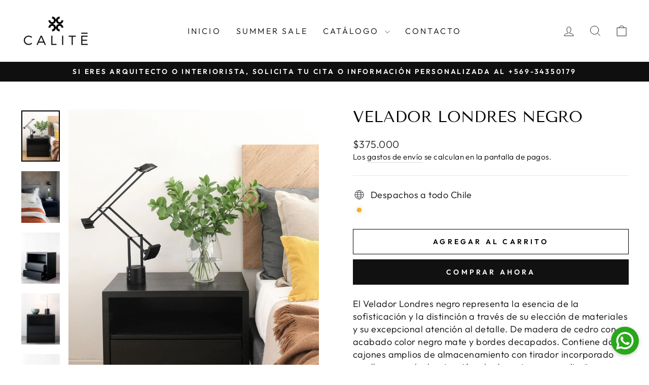

--- FILE ---
content_type: text/html; charset=utf-8
request_url: https://www.calitechile.cl/products/velador-mallorca-negro
body_size: 31663
content:
<meta name="google-site-verification" content="ypeOqquKmaHdCchIO2yB8iqdL5e3uCYJ9ZGi3f6-GQg" />
<html class="no-js" lang="es" dir="ltr">
<meta name="google-site-verification" content="ypeOqquKmaHdCchIO2yB8iqdL5e3uCYJ9ZGi3f6-GQg" /><head>
  <meta charset="utf-8">
  <meta http-equiv="X-UA-Compatible" content="IE=edge,chrome=1">
  <meta name="viewport" content="width=device-width,initial-scale=1">
  <meta name="theme-color" content="#111111">
  <link rel="canonical" href="https://www.calitechile.cl/products/velador-mallorca-negro">
  <link rel="preconnect" href="https://cdn.shopify.com" crossorigin>
  <link rel="preconnect" href="https://fonts.shopifycdn.com" crossorigin>
  <link rel="dns-prefetch" href="https://productreviews.shopifycdn.com">
  <link rel="dns-prefetch" href="https://ajax.googleapis.com">
  <link rel="dns-prefetch" href="https://maps.googleapis.com">
  <link rel="dns-prefetch" href="https://maps.gstatic.com"><title>Calitē | velador Londres negro | Mesas | madera de
&ndash; Calite Interiorismo 
</title>
<meta name="description" content="Calitē presenta velador Londres negro, una mesa artesanal de diseño y materiales nobles. Materiales: madera de"><meta property="og:site_name" content="Calite Interiorismo ">
  <meta property="og:url" content="https://www.calitechile.cl/products/velador-mallorca-negro">
  <meta property="og:title" content="Velador Londres Negro">
  <meta property="og:type" content="product">
  <meta property="og:description" content="Calitē presenta velador Londres negro, una mesa artesanal de diseño y materiales nobles. Materiales: madera de"><meta property="og:image" content="http://www.calitechile.cl/cdn/shop/files/velador-londres-negro-calite-interiorismo-691251.jpg?v=1718921090">
    <meta property="og:image:secure_url" content="https://www.calitechile.cl/cdn/shop/files/velador-londres-negro-calite-interiorismo-691251.jpg?v=1718921090">
    <meta property="og:image:width" content="1065">
    <meta property="og:image:height" content="1420"><meta name="twitter:site" content="@">
  <meta name="twitter:card" content="summary_large_image">
  <meta name="twitter:title" content="Velador Londres Negro">
  <meta name="twitter:description" content="Calitē presenta velador Londres negro, una mesa artesanal de diseño y materiales nobles. Materiales: madera de">
<style data-shopify>@font-face {
  font-family: "Tenor Sans";
  font-weight: 400;
  font-style: normal;
  font-display: swap;
  src: url("//www.calitechile.cl/cdn/fonts/tenor_sans/tenorsans_n4.966071a72c28462a9256039d3e3dc5b0cf314f65.woff2") format("woff2"),
       url("//www.calitechile.cl/cdn/fonts/tenor_sans/tenorsans_n4.2282841d948f9649ba5c3cad6ea46df268141820.woff") format("woff");
}

  @font-face {
  font-family: Outfit;
  font-weight: 300;
  font-style: normal;
  font-display: swap;
  src: url("//www.calitechile.cl/cdn/fonts/outfit/outfit_n3.8c97ae4c4fac7c2ea467a6dc784857f4de7e0e37.woff2") format("woff2"),
       url("//www.calitechile.cl/cdn/fonts/outfit/outfit_n3.b50a189ccde91f9bceee88f207c18c09f0b62a7b.woff") format("woff");
}


  @font-face {
  font-family: Outfit;
  font-weight: 600;
  font-style: normal;
  font-display: swap;
  src: url("//www.calitechile.cl/cdn/fonts/outfit/outfit_n6.dfcbaa80187851df2e8384061616a8eaa1702fdc.woff2") format("woff2"),
       url("//www.calitechile.cl/cdn/fonts/outfit/outfit_n6.88384e9fc3e36038624caccb938f24ea8008a91d.woff") format("woff");
}

  
  
</style><link href="//www.calitechile.cl/cdn/shop/t/17/assets/theme.css?v=26759831771155261821762420277" rel="stylesheet" type="text/css" media="all" />
<style data-shopify>:root {
    --typeHeaderPrimary: "Tenor Sans";
    --typeHeaderFallback: sans-serif;
    --typeHeaderSize: 36px;
    --typeHeaderWeight: 400;
    --typeHeaderLineHeight: 1;
    --typeHeaderSpacing: 0.0em;

    --typeBasePrimary:Outfit;
    --typeBaseFallback:sans-serif;
    --typeBaseSize: 18px;
    --typeBaseWeight: 300;
    --typeBaseSpacing: 0.025em;
    --typeBaseLineHeight: 1.4;
    --typeBaselineHeightMinus01: 1.3;

    --typeCollectionTitle: 20px;

    --iconWeight: 2px;
    --iconLinecaps: miter;

    
        --buttonRadius: 0;
    

    --colorGridOverlayOpacity: 0.1;
    --colorAnnouncement: #0f0f0f;
    --colorAnnouncementText: #ffffff;

    --colorBody: #ffffff;
    --colorBodyAlpha05: rgba(255, 255, 255, 0.05);
    --colorBodyDim: #f2f2f2;
    --colorBodyLightDim: #fafafa;
    --colorBodyMediumDim: #f5f5f5;


    --colorBorder: #e8e8e1;

    --colorBtnPrimary: #111111;
    --colorBtnPrimaryLight: #2b2b2b;
    --colorBtnPrimaryDim: #040404;
    --colorBtnPrimaryText: #ffffff;

    --colorCartDot: #ff4f33;

    --colorDrawers: #ffffff;
    --colorDrawersDim: #f2f2f2;
    --colorDrawerBorder: #e8e8e1;
    --colorDrawerText: #000000;
    --colorDrawerTextDark: #000000;
    --colorDrawerButton: #111111;
    --colorDrawerButtonText: #ffffff;

    --colorFooter: #ffffff;
    --colorFooterText: #000000;
    --colorFooterTextAlpha01: #000000;

    --colorGridOverlay: #000000;
    --colorGridOverlayOpacity: 0.1;

    --colorHeaderTextAlpha01: rgba(0, 0, 0, 0.1);

    --colorHeroText: #ffffff;

    --colorSmallImageBg: #ffffff;
    --colorLargeImageBg: #0f0f0f;

    --colorImageOverlay: #000000;
    --colorImageOverlayOpacity: 0.1;
    --colorImageOverlayTextShadow: 0.2;

    --colorLink: #000000;

    --colorModalBg: rgba(230, 230, 230, 0.6);

    --colorNav: #ffffff;
    --colorNavText: #000000;

    --colorPrice: #1c1d1d;

    --colorSaleTag: #1c1d1d;
    --colorSaleTagText: #ffffff;

    --colorTextBody: #000000;
    --colorTextBodyAlpha015: rgba(0, 0, 0, 0.15);
    --colorTextBodyAlpha005: rgba(0, 0, 0, 0.05);
    --colorTextBodyAlpha008: rgba(0, 0, 0, 0.08);
    --colorTextSavings: #c20000;

    --urlIcoSelect: url(//www.calitechile.cl/cdn/shop/t/17/assets/ico-select.svg);
    --urlIcoSelectFooter: url(//www.calitechile.cl/cdn/shop/t/17/assets/ico-select-footer.svg);
    --urlIcoSelectWhite: url(//www.calitechile.cl/cdn/shop/t/17/assets/ico-select-white.svg);

    --grid-gutter: 17px;
    --drawer-gutter: 20px;

    --sizeChartMargin: 25px 0;
    --sizeChartIconMargin: 5px;

    --newsletterReminderPadding: 40px;

    /*Shop Pay Installments*/
    --color-body-text: #000000;
    --color-body: #ffffff;
    --color-bg: #ffffff;
    }

    .placeholder-content {
    background-image: linear-gradient(100deg, #ffffff 40%, #f7f7f7 63%, #ffffff 79%);
    }</style><script>
    document.documentElement.className = document.documentElement.className.replace('no-js', 'js');

    window.theme = window.theme || {};
    theme.routes = {
      home: "/",
      cart: "/cart.js",
      cartPage: "/cart",
      cartAdd: "/cart/add.js",
      cartChange: "/cart/change.js",
      search: "/search",
      predictiveSearch: "/search/suggest"
    };
    theme.strings = {
      soldOut: "Agotado",
      unavailable: "No disponible",
      inStockLabel: "En stock",
      oneStockLabel: "",
      otherStockLabel: "",
      willNotShipUntil: "Será enviado después [date]",
      willBeInStockAfter: "Estará disponible después [date]",
      waitingForStock: "Pedido pendiente, envío pronto",
      savePrice: "Ahorra [saved_amount]",
      cartEmpty: "Su carrito actualmente está vacío.",
      cartTermsConfirmation: "Debe aceptar los términos y condiciones de venta para pagar",
      searchCollections: "Colecciones",
      searchPages: "Páginas",
      searchArticles: "Artículos",
      productFrom: "De ",
      maxQuantity: "Solo puedes tener [quantity] de [title] en tu carrito."
    };
    theme.settings = {
      cartType: "drawer",
      isCustomerTemplate: false,
      moneyFormat: "${{amount_no_decimals}}",
      saveType: "dollar",
      productImageSize: "natural",
      productImageCover: false,
      predictiveSearch: true,
      predictiveSearchType: null,
      predictiveSearchVendor: false,
      predictiveSearchPrice: false,
      quickView: true,
      themeName: 'Impulse',
      themeVersion: "7.6.1"
    };
  </script>

  <script>window.performance && window.performance.mark && window.performance.mark('shopify.content_for_header.start');</script><meta name="google-site-verification" content="sHwizcBQOOLsKGez5HkaWMyLErQPsf2Rq6Kj_sUZOLA">
<meta name="google-site-verification" content="GC6xrNI14agTBuMAvh9RqFq_Ygmq7tewZnoDqccuvxQ">
<meta name="facebook-domain-verification" content="s35ttk3vc6np9lqyp255zatbke5r56">
<meta id="shopify-digital-wallet" name="shopify-digital-wallet" content="/28517761058/digital_wallets/dialog">
<link rel="alternate" type="application/json+oembed" href="https://www.calitechile.cl/products/velador-mallorca-negro.oembed">
<script async="async" src="/checkouts/internal/preloads.js?locale=es-CL"></script>
<script id="shopify-features" type="application/json">{"accessToken":"6e312d18a948bda23d0a65942effcc5a","betas":["rich-media-storefront-analytics"],"domain":"www.calitechile.cl","predictiveSearch":true,"shopId":28517761058,"locale":"es"}</script>
<script>var Shopify = Shopify || {};
Shopify.shop = "calite-interiorismo.myshopify.com";
Shopify.locale = "es";
Shopify.currency = {"active":"CLP","rate":"1.0"};
Shopify.country = "CL";
Shopify.theme = {"name":"Diurnay - BF","id":155376681176,"schema_name":"Impulse","schema_version":"7.6.1","theme_store_id":857,"role":"main"};
Shopify.theme.handle = "null";
Shopify.theme.style = {"id":null,"handle":null};
Shopify.cdnHost = "www.calitechile.cl/cdn";
Shopify.routes = Shopify.routes || {};
Shopify.routes.root = "/";</script>
<script type="module">!function(o){(o.Shopify=o.Shopify||{}).modules=!0}(window);</script>
<script>!function(o){function n(){var o=[];function n(){o.push(Array.prototype.slice.apply(arguments))}return n.q=o,n}var t=o.Shopify=o.Shopify||{};t.loadFeatures=n(),t.autoloadFeatures=n()}(window);</script>
<script id="shop-js-analytics" type="application/json">{"pageType":"product"}</script>
<script defer="defer" async type="module" src="//www.calitechile.cl/cdn/shopifycloud/shop-js/modules/v2/client.init-shop-cart-sync_2Gr3Q33f.es.esm.js"></script>
<script defer="defer" async type="module" src="//www.calitechile.cl/cdn/shopifycloud/shop-js/modules/v2/chunk.common_noJfOIa7.esm.js"></script>
<script defer="defer" async type="module" src="//www.calitechile.cl/cdn/shopifycloud/shop-js/modules/v2/chunk.modal_Deo2FJQo.esm.js"></script>
<script type="module">
  await import("//www.calitechile.cl/cdn/shopifycloud/shop-js/modules/v2/client.init-shop-cart-sync_2Gr3Q33f.es.esm.js");
await import("//www.calitechile.cl/cdn/shopifycloud/shop-js/modules/v2/chunk.common_noJfOIa7.esm.js");
await import("//www.calitechile.cl/cdn/shopifycloud/shop-js/modules/v2/chunk.modal_Deo2FJQo.esm.js");

  window.Shopify.SignInWithShop?.initShopCartSync?.({"fedCMEnabled":true,"windoidEnabled":true});

</script>
<script>(function() {
  var isLoaded = false;
  function asyncLoad() {
    if (isLoaded) return;
    isLoaded = true;
    var urls = ["\/\/shopify.privy.com\/widget.js?shop=calite-interiorismo.myshopify.com","https:\/\/storage.googleapis.com\/timesact-resources\/scripts\/timesact.js?shop=calite-interiorismo.myshopify.com","https:\/\/beeapp.me\/jstag\/px-whatsapp.js?shop=calite-interiorismo.myshopify.com","https:\/\/loox.io\/widget\/ix6pxTYKOI\/loox.1746444244956.js?shop=calite-interiorismo.myshopify.com"];
    for (var i = 0; i < urls.length; i++) {
      var s = document.createElement('script');
      s.type = 'text/javascript';
      s.async = true;
      s.src = urls[i];
      var x = document.getElementsByTagName('script')[0];
      x.parentNode.insertBefore(s, x);
    }
  };
  if(window.attachEvent) {
    window.attachEvent('onload', asyncLoad);
  } else {
    window.addEventListener('load', asyncLoad, false);
  }
})();</script>
<script id="__st">var __st={"a":28517761058,"offset":-10800,"reqid":"39c8918f-8fbc-4b50-bd0e-a9048deb4bfd-1769347633","pageurl":"www.calitechile.cl\/products\/velador-mallorca-negro","u":"3077cd2e95ff","p":"product","rtyp":"product","rid":8029979738328};</script>
<script>window.ShopifyPaypalV4VisibilityTracking = true;</script>
<script id="captcha-bootstrap">!function(){'use strict';const t='contact',e='account',n='new_comment',o=[[t,t],['blogs',n],['comments',n],[t,'customer']],c=[[e,'customer_login'],[e,'guest_login'],[e,'recover_customer_password'],[e,'create_customer']],r=t=>t.map((([t,e])=>`form[action*='/${t}']:not([data-nocaptcha='true']) input[name='form_type'][value='${e}']`)).join(','),a=t=>()=>t?[...document.querySelectorAll(t)].map((t=>t.form)):[];function s(){const t=[...o],e=r(t);return a(e)}const i='password',u='form_key',d=['recaptcha-v3-token','g-recaptcha-response','h-captcha-response',i],f=()=>{try{return window.sessionStorage}catch{return}},m='__shopify_v',_=t=>t.elements[u];function p(t,e,n=!1){try{const o=window.sessionStorage,c=JSON.parse(o.getItem(e)),{data:r}=function(t){const{data:e,action:n}=t;return t[m]||n?{data:e,action:n}:{data:t,action:n}}(c);for(const[e,n]of Object.entries(r))t.elements[e]&&(t.elements[e].value=n);n&&o.removeItem(e)}catch(o){console.error('form repopulation failed',{error:o})}}const l='form_type',E='cptcha';function T(t){t.dataset[E]=!0}const w=window,h=w.document,L='Shopify',v='ce_forms',y='captcha';let A=!1;((t,e)=>{const n=(g='f06e6c50-85a8-45c8-87d0-21a2b65856fe',I='https://cdn.shopify.com/shopifycloud/storefront-forms-hcaptcha/ce_storefront_forms_captcha_hcaptcha.v1.5.2.iife.js',D={infoText:'Protegido por hCaptcha',privacyText:'Privacidad',termsText:'Términos'},(t,e,n)=>{const o=w[L][v],c=o.bindForm;if(c)return c(t,g,e,D).then(n);var r;o.q.push([[t,g,e,D],n]),r=I,A||(h.body.append(Object.assign(h.createElement('script'),{id:'captcha-provider',async:!0,src:r})),A=!0)});var g,I,D;w[L]=w[L]||{},w[L][v]=w[L][v]||{},w[L][v].q=[],w[L][y]=w[L][y]||{},w[L][y].protect=function(t,e){n(t,void 0,e),T(t)},Object.freeze(w[L][y]),function(t,e,n,w,h,L){const[v,y,A,g]=function(t,e,n){const i=e?o:[],u=t?c:[],d=[...i,...u],f=r(d),m=r(i),_=r(d.filter((([t,e])=>n.includes(e))));return[a(f),a(m),a(_),s()]}(w,h,L),I=t=>{const e=t.target;return e instanceof HTMLFormElement?e:e&&e.form},D=t=>v().includes(t);t.addEventListener('submit',(t=>{const e=I(t);if(!e)return;const n=D(e)&&!e.dataset.hcaptchaBound&&!e.dataset.recaptchaBound,o=_(e),c=g().includes(e)&&(!o||!o.value);(n||c)&&t.preventDefault(),c&&!n&&(function(t){try{if(!f())return;!function(t){const e=f();if(!e)return;const n=_(t);if(!n)return;const o=n.value;o&&e.removeItem(o)}(t);const e=Array.from(Array(32),(()=>Math.random().toString(36)[2])).join('');!function(t,e){_(t)||t.append(Object.assign(document.createElement('input'),{type:'hidden',name:u})),t.elements[u].value=e}(t,e),function(t,e){const n=f();if(!n)return;const o=[...t.querySelectorAll(`input[type='${i}']`)].map((({name:t})=>t)),c=[...d,...o],r={};for(const[a,s]of new FormData(t).entries())c.includes(a)||(r[a]=s);n.setItem(e,JSON.stringify({[m]:1,action:t.action,data:r}))}(t,e)}catch(e){console.error('failed to persist form',e)}}(e),e.submit())}));const S=(t,e)=>{t&&!t.dataset[E]&&(n(t,e.some((e=>e===t))),T(t))};for(const o of['focusin','change'])t.addEventListener(o,(t=>{const e=I(t);D(e)&&S(e,y())}));const B=e.get('form_key'),M=e.get(l),P=B&&M;t.addEventListener('DOMContentLoaded',(()=>{const t=y();if(P)for(const e of t)e.elements[l].value===M&&p(e,B);[...new Set([...A(),...v().filter((t=>'true'===t.dataset.shopifyCaptcha))])].forEach((e=>S(e,t)))}))}(h,new URLSearchParams(w.location.search),n,t,e,['guest_login'])})(!0,!0)}();</script>
<script integrity="sha256-4kQ18oKyAcykRKYeNunJcIwy7WH5gtpwJnB7kiuLZ1E=" data-source-attribution="shopify.loadfeatures" defer="defer" src="//www.calitechile.cl/cdn/shopifycloud/storefront/assets/storefront/load_feature-a0a9edcb.js" crossorigin="anonymous"></script>
<script data-source-attribution="shopify.dynamic_checkout.dynamic.init">var Shopify=Shopify||{};Shopify.PaymentButton=Shopify.PaymentButton||{isStorefrontPortableWallets:!0,init:function(){window.Shopify.PaymentButton.init=function(){};var t=document.createElement("script");t.src="https://www.calitechile.cl/cdn/shopifycloud/portable-wallets/latest/portable-wallets.es.js",t.type="module",document.head.appendChild(t)}};
</script>
<script data-source-attribution="shopify.dynamic_checkout.buyer_consent">
  function portableWalletsHideBuyerConsent(e){var t=document.getElementById("shopify-buyer-consent"),n=document.getElementById("shopify-subscription-policy-button");t&&n&&(t.classList.add("hidden"),t.setAttribute("aria-hidden","true"),n.removeEventListener("click",e))}function portableWalletsShowBuyerConsent(e){var t=document.getElementById("shopify-buyer-consent"),n=document.getElementById("shopify-subscription-policy-button");t&&n&&(t.classList.remove("hidden"),t.removeAttribute("aria-hidden"),n.addEventListener("click",e))}window.Shopify?.PaymentButton&&(window.Shopify.PaymentButton.hideBuyerConsent=portableWalletsHideBuyerConsent,window.Shopify.PaymentButton.showBuyerConsent=portableWalletsShowBuyerConsent);
</script>
<script>
  function portableWalletsCleanup(e){e&&e.src&&console.error("Failed to load portable wallets script "+e.src);var t=document.querySelectorAll("shopify-accelerated-checkout .shopify-payment-button__skeleton, shopify-accelerated-checkout-cart .wallet-cart-button__skeleton"),e=document.getElementById("shopify-buyer-consent");for(let e=0;e<t.length;e++)t[e].remove();e&&e.remove()}function portableWalletsNotLoadedAsModule(e){e instanceof ErrorEvent&&"string"==typeof e.message&&e.message.includes("import.meta")&&"string"==typeof e.filename&&e.filename.includes("portable-wallets")&&(window.removeEventListener("error",portableWalletsNotLoadedAsModule),window.Shopify.PaymentButton.failedToLoad=e,"loading"===document.readyState?document.addEventListener("DOMContentLoaded",window.Shopify.PaymentButton.init):window.Shopify.PaymentButton.init())}window.addEventListener("error",portableWalletsNotLoadedAsModule);
</script>

<script type="module" src="https://www.calitechile.cl/cdn/shopifycloud/portable-wallets/latest/portable-wallets.es.js" onError="portableWalletsCleanup(this)" crossorigin="anonymous"></script>
<script nomodule>
  document.addEventListener("DOMContentLoaded", portableWalletsCleanup);
</script>

<link id="shopify-accelerated-checkout-styles" rel="stylesheet" media="screen" href="https://www.calitechile.cl/cdn/shopifycloud/portable-wallets/latest/accelerated-checkout-backwards-compat.css" crossorigin="anonymous">
<style id="shopify-accelerated-checkout-cart">
        #shopify-buyer-consent {
  margin-top: 1em;
  display: inline-block;
  width: 100%;
}

#shopify-buyer-consent.hidden {
  display: none;
}

#shopify-subscription-policy-button {
  background: none;
  border: none;
  padding: 0;
  text-decoration: underline;
  font-size: inherit;
  cursor: pointer;
}

#shopify-subscription-policy-button::before {
  box-shadow: none;
}

      </style>

<script>window.performance && window.performance.mark && window.performance.mark('shopify.content_for_header.end');</script>

  <script src="//www.calitechile.cl/cdn/shop/t/17/assets/vendor-scripts-v11.js" defer="defer"></script><script src="//www.calitechile.cl/cdn/shop/t/17/assets/theme.js?v=104180769944361832221762420277" defer="defer"></script>
<script src="https://cdn.shopify.com/extensions/019bf505-bba1-764f-81ed-875a8fd59204/rapi-357/assets/rappi-front.js" type="text/javascript" defer="defer"></script>
<link href="https://cdn.shopify.com/extensions/019bf505-bba1-764f-81ed-875a8fd59204/rapi-357/assets/rappi-front.css" rel="stylesheet" type="text/css" media="all">
<link href="https://monorail-edge.shopifysvc.com" rel="dns-prefetch">
<script>(function(){if ("sendBeacon" in navigator && "performance" in window) {try {var session_token_from_headers = performance.getEntriesByType('navigation')[0].serverTiming.find(x => x.name == '_s').description;} catch {var session_token_from_headers = undefined;}var session_cookie_matches = document.cookie.match(/_shopify_s=([^;]*)/);var session_token_from_cookie = session_cookie_matches && session_cookie_matches.length === 2 ? session_cookie_matches[1] : "";var session_token = session_token_from_headers || session_token_from_cookie || "";function handle_abandonment_event(e) {var entries = performance.getEntries().filter(function(entry) {return /monorail-edge.shopifysvc.com/.test(entry.name);});if (!window.abandonment_tracked && entries.length === 0) {window.abandonment_tracked = true;var currentMs = Date.now();var navigation_start = performance.timing.navigationStart;var payload = {shop_id: 28517761058,url: window.location.href,navigation_start,duration: currentMs - navigation_start,session_token,page_type: "product"};window.navigator.sendBeacon("https://monorail-edge.shopifysvc.com/v1/produce", JSON.stringify({schema_id: "online_store_buyer_site_abandonment/1.1",payload: payload,metadata: {event_created_at_ms: currentMs,event_sent_at_ms: currentMs}}));}}window.addEventListener('pagehide', handle_abandonment_event);}}());</script>
<script id="web-pixels-manager-setup">(function e(e,d,r,n,o){if(void 0===o&&(o={}),!Boolean(null===(a=null===(i=window.Shopify)||void 0===i?void 0:i.analytics)||void 0===a?void 0:a.replayQueue)){var i,a;window.Shopify=window.Shopify||{};var t=window.Shopify;t.analytics=t.analytics||{};var s=t.analytics;s.replayQueue=[],s.publish=function(e,d,r){return s.replayQueue.push([e,d,r]),!0};try{self.performance.mark("wpm:start")}catch(e){}var l=function(){var e={modern:/Edge?\/(1{2}[4-9]|1[2-9]\d|[2-9]\d{2}|\d{4,})\.\d+(\.\d+|)|Firefox\/(1{2}[4-9]|1[2-9]\d|[2-9]\d{2}|\d{4,})\.\d+(\.\d+|)|Chrom(ium|e)\/(9{2}|\d{3,})\.\d+(\.\d+|)|(Maci|X1{2}).+ Version\/(15\.\d+|(1[6-9]|[2-9]\d|\d{3,})\.\d+)([,.]\d+|)( \(\w+\)|)( Mobile\/\w+|) Safari\/|Chrome.+OPR\/(9{2}|\d{3,})\.\d+\.\d+|(CPU[ +]OS|iPhone[ +]OS|CPU[ +]iPhone|CPU IPhone OS|CPU iPad OS)[ +]+(15[._]\d+|(1[6-9]|[2-9]\d|\d{3,})[._]\d+)([._]\d+|)|Android:?[ /-](13[3-9]|1[4-9]\d|[2-9]\d{2}|\d{4,})(\.\d+|)(\.\d+|)|Android.+Firefox\/(13[5-9]|1[4-9]\d|[2-9]\d{2}|\d{4,})\.\d+(\.\d+|)|Android.+Chrom(ium|e)\/(13[3-9]|1[4-9]\d|[2-9]\d{2}|\d{4,})\.\d+(\.\d+|)|SamsungBrowser\/([2-9]\d|\d{3,})\.\d+/,legacy:/Edge?\/(1[6-9]|[2-9]\d|\d{3,})\.\d+(\.\d+|)|Firefox\/(5[4-9]|[6-9]\d|\d{3,})\.\d+(\.\d+|)|Chrom(ium|e)\/(5[1-9]|[6-9]\d|\d{3,})\.\d+(\.\d+|)([\d.]+$|.*Safari\/(?![\d.]+ Edge\/[\d.]+$))|(Maci|X1{2}).+ Version\/(10\.\d+|(1[1-9]|[2-9]\d|\d{3,})\.\d+)([,.]\d+|)( \(\w+\)|)( Mobile\/\w+|) Safari\/|Chrome.+OPR\/(3[89]|[4-9]\d|\d{3,})\.\d+\.\d+|(CPU[ +]OS|iPhone[ +]OS|CPU[ +]iPhone|CPU IPhone OS|CPU iPad OS)[ +]+(10[._]\d+|(1[1-9]|[2-9]\d|\d{3,})[._]\d+)([._]\d+|)|Android:?[ /-](13[3-9]|1[4-9]\d|[2-9]\d{2}|\d{4,})(\.\d+|)(\.\d+|)|Mobile Safari.+OPR\/([89]\d|\d{3,})\.\d+\.\d+|Android.+Firefox\/(13[5-9]|1[4-9]\d|[2-9]\d{2}|\d{4,})\.\d+(\.\d+|)|Android.+Chrom(ium|e)\/(13[3-9]|1[4-9]\d|[2-9]\d{2}|\d{4,})\.\d+(\.\d+|)|Android.+(UC? ?Browser|UCWEB|U3)[ /]?(15\.([5-9]|\d{2,})|(1[6-9]|[2-9]\d|\d{3,})\.\d+)\.\d+|SamsungBrowser\/(5\.\d+|([6-9]|\d{2,})\.\d+)|Android.+MQ{2}Browser\/(14(\.(9|\d{2,})|)|(1[5-9]|[2-9]\d|\d{3,})(\.\d+|))(\.\d+|)|K[Aa][Ii]OS\/(3\.\d+|([4-9]|\d{2,})\.\d+)(\.\d+|)/},d=e.modern,r=e.legacy,n=navigator.userAgent;return n.match(d)?"modern":n.match(r)?"legacy":"unknown"}(),u="modern"===l?"modern":"legacy",c=(null!=n?n:{modern:"",legacy:""})[u],f=function(e){return[e.baseUrl,"/wpm","/b",e.hashVersion,"modern"===e.buildTarget?"m":"l",".js"].join("")}({baseUrl:d,hashVersion:r,buildTarget:u}),m=function(e){var d=e.version,r=e.bundleTarget,n=e.surface,o=e.pageUrl,i=e.monorailEndpoint;return{emit:function(e){var a=e.status,t=e.errorMsg,s=(new Date).getTime(),l=JSON.stringify({metadata:{event_sent_at_ms:s},events:[{schema_id:"web_pixels_manager_load/3.1",payload:{version:d,bundle_target:r,page_url:o,status:a,surface:n,error_msg:t},metadata:{event_created_at_ms:s}}]});if(!i)return console&&console.warn&&console.warn("[Web Pixels Manager] No Monorail endpoint provided, skipping logging."),!1;try{return self.navigator.sendBeacon.bind(self.navigator)(i,l)}catch(e){}var u=new XMLHttpRequest;try{return u.open("POST",i,!0),u.setRequestHeader("Content-Type","text/plain"),u.send(l),!0}catch(e){return console&&console.warn&&console.warn("[Web Pixels Manager] Got an unhandled error while logging to Monorail."),!1}}}}({version:r,bundleTarget:l,surface:e.surface,pageUrl:self.location.href,monorailEndpoint:e.monorailEndpoint});try{o.browserTarget=l,function(e){var d=e.src,r=e.async,n=void 0===r||r,o=e.onload,i=e.onerror,a=e.sri,t=e.scriptDataAttributes,s=void 0===t?{}:t,l=document.createElement("script"),u=document.querySelector("head"),c=document.querySelector("body");if(l.async=n,l.src=d,a&&(l.integrity=a,l.crossOrigin="anonymous"),s)for(var f in s)if(Object.prototype.hasOwnProperty.call(s,f))try{l.dataset[f]=s[f]}catch(e){}if(o&&l.addEventListener("load",o),i&&l.addEventListener("error",i),u)u.appendChild(l);else{if(!c)throw new Error("Did not find a head or body element to append the script");c.appendChild(l)}}({src:f,async:!0,onload:function(){if(!function(){var e,d;return Boolean(null===(d=null===(e=window.Shopify)||void 0===e?void 0:e.analytics)||void 0===d?void 0:d.initialized)}()){var d=window.webPixelsManager.init(e)||void 0;if(d){var r=window.Shopify.analytics;r.replayQueue.forEach((function(e){var r=e[0],n=e[1],o=e[2];d.publishCustomEvent(r,n,o)})),r.replayQueue=[],r.publish=d.publishCustomEvent,r.visitor=d.visitor,r.initialized=!0}}},onerror:function(){return m.emit({status:"failed",errorMsg:"".concat(f," has failed to load")})},sri:function(e){var d=/^sha384-[A-Za-z0-9+/=]+$/;return"string"==typeof e&&d.test(e)}(c)?c:"",scriptDataAttributes:o}),m.emit({status:"loading"})}catch(e){m.emit({status:"failed",errorMsg:(null==e?void 0:e.message)||"Unknown error"})}}})({shopId: 28517761058,storefrontBaseUrl: "https://www.calitechile.cl",extensionsBaseUrl: "https://extensions.shopifycdn.com/cdn/shopifycloud/web-pixels-manager",monorailEndpoint: "https://monorail-edge.shopifysvc.com/unstable/produce_batch",surface: "storefront-renderer",enabledBetaFlags: ["2dca8a86"],webPixelsConfigList: [{"id":"1771045080","configuration":"{\"accountID\":\"XBKSWM\",\"webPixelConfig\":\"eyJlbmFibGVBZGRlZFRvQ2FydEV2ZW50cyI6IHRydWV9\"}","eventPayloadVersion":"v1","runtimeContext":"STRICT","scriptVersion":"524f6c1ee37bacdca7657a665bdca589","type":"APP","apiClientId":123074,"privacyPurposes":["ANALYTICS","MARKETING"],"dataSharingAdjustments":{"protectedCustomerApprovalScopes":["read_customer_address","read_customer_email","read_customer_name","read_customer_personal_data","read_customer_phone"]}},{"id":"1529086168","configuration":"{\"config\":\"{\\\"google_tag_ids\\\":[\\\"G-T3YVE7Z4PM\\\",\\\"AW-344408755\\\",\\\"GT-MBLLTKT\\\",\\\"GTM-T4RXWR5\\\"],\\\"target_country\\\":\\\"CL\\\",\\\"gtag_events\\\":[{\\\"type\\\":\\\"search\\\",\\\"action_label\\\":[\\\"G-T3YVE7Z4PM\\\",\\\"AW-344408755\\\/espwCKGV3K0bELOFnaQB\\\"]},{\\\"type\\\":\\\"begin_checkout\\\",\\\"action_label\\\":[\\\"G-T3YVE7Z4PM\\\",\\\"AW-344408755\\\/kDJwCJWV3K0bELOFnaQB\\\"]},{\\\"type\\\":\\\"view_item\\\",\\\"action_label\\\":[\\\"G-T3YVE7Z4PM\\\",\\\"AW-344408755\\\/619bCJ6V3K0bELOFnaQB\\\",\\\"MC-CP5LZJV5V7\\\"]},{\\\"type\\\":\\\"purchase\\\",\\\"action_label\\\":[\\\"G-T3YVE7Z4PM\\\",\\\"AW-344408755\\\/fofhCJKV3K0bELOFnaQB\\\",\\\"MC-CP5LZJV5V7\\\"]},{\\\"type\\\":\\\"page_view\\\",\\\"action_label\\\":[\\\"G-T3YVE7Z4PM\\\",\\\"AW-344408755\\\/Gi5FCJuV3K0bELOFnaQB\\\",\\\"MC-CP5LZJV5V7\\\"]},{\\\"type\\\":\\\"add_payment_info\\\",\\\"action_label\\\":[\\\"G-T3YVE7Z4PM\\\",\\\"AW-344408755\\\/2BugCKSV3K0bELOFnaQB\\\"]},{\\\"type\\\":\\\"add_to_cart\\\",\\\"action_label\\\":[\\\"G-T3YVE7Z4PM\\\",\\\"AW-344408755\\\/0gElCJiV3K0bELOFnaQB\\\"]}],\\\"enable_monitoring_mode\\\":false}\"}","eventPayloadVersion":"v1","runtimeContext":"OPEN","scriptVersion":"b2a88bafab3e21179ed38636efcd8a93","type":"APP","apiClientId":1780363,"privacyPurposes":[],"dataSharingAdjustments":{"protectedCustomerApprovalScopes":["read_customer_address","read_customer_email","read_customer_name","read_customer_personal_data","read_customer_phone"]}},{"id":"186482904","configuration":"{\"pixel_id\":\"2964335227006467\",\"pixel_type\":\"facebook_pixel\",\"metaapp_system_user_token\":\"-\"}","eventPayloadVersion":"v1","runtimeContext":"OPEN","scriptVersion":"ca16bc87fe92b6042fbaa3acc2fbdaa6","type":"APP","apiClientId":2329312,"privacyPurposes":["ANALYTICS","MARKETING","SALE_OF_DATA"],"dataSharingAdjustments":{"protectedCustomerApprovalScopes":["read_customer_address","read_customer_email","read_customer_name","read_customer_personal_data","read_customer_phone"]}},{"id":"77496536","eventPayloadVersion":"v1","runtimeContext":"LAX","scriptVersion":"1","type":"CUSTOM","privacyPurposes":["ANALYTICS"],"name":"Google Analytics tag (migrated)"},{"id":"shopify-app-pixel","configuration":"{}","eventPayloadVersion":"v1","runtimeContext":"STRICT","scriptVersion":"0450","apiClientId":"shopify-pixel","type":"APP","privacyPurposes":["ANALYTICS","MARKETING"]},{"id":"shopify-custom-pixel","eventPayloadVersion":"v1","runtimeContext":"LAX","scriptVersion":"0450","apiClientId":"shopify-pixel","type":"CUSTOM","privacyPurposes":["ANALYTICS","MARKETING"]}],isMerchantRequest: false,initData: {"shop":{"name":"Calite Interiorismo ","paymentSettings":{"currencyCode":"CLP"},"myshopifyDomain":"calite-interiorismo.myshopify.com","countryCode":"CL","storefrontUrl":"https:\/\/www.calitechile.cl"},"customer":null,"cart":null,"checkout":null,"productVariants":[{"price":{"amount":375000.0,"currencyCode":"CLP"},"product":{"title":"Velador Londres Negro","vendor":"Calite Interiorismo","id":"8029979738328","untranslatedTitle":"Velador Londres Negro","url":"\/products\/velador-mallorca-negro","type":"Mesas"},"id":"43929867616472","image":{"src":"\/\/www.calitechile.cl\/cdn\/shop\/files\/velador-londres-negro-calite-interiorismo-691251.jpg?v=1718921090"},"sku":"VEL-LON-000","title":"Default Title","untranslatedTitle":"Default Title"}],"purchasingCompany":null},},"https://www.calitechile.cl/cdn","fcfee988w5aeb613cpc8e4bc33m6693e112",{"modern":"","legacy":""},{"shopId":"28517761058","storefrontBaseUrl":"https:\/\/www.calitechile.cl","extensionBaseUrl":"https:\/\/extensions.shopifycdn.com\/cdn\/shopifycloud\/web-pixels-manager","surface":"storefront-renderer","enabledBetaFlags":"[\"2dca8a86\"]","isMerchantRequest":"false","hashVersion":"fcfee988w5aeb613cpc8e4bc33m6693e112","publish":"custom","events":"[[\"page_viewed\",{}],[\"product_viewed\",{\"productVariant\":{\"price\":{\"amount\":375000.0,\"currencyCode\":\"CLP\"},\"product\":{\"title\":\"Velador Londres Negro\",\"vendor\":\"Calite Interiorismo\",\"id\":\"8029979738328\",\"untranslatedTitle\":\"Velador Londres Negro\",\"url\":\"\/products\/velador-mallorca-negro\",\"type\":\"Mesas\"},\"id\":\"43929867616472\",\"image\":{\"src\":\"\/\/www.calitechile.cl\/cdn\/shop\/files\/velador-londres-negro-calite-interiorismo-691251.jpg?v=1718921090\"},\"sku\":\"VEL-LON-000\",\"title\":\"Default Title\",\"untranslatedTitle\":\"Default Title\"}}]]"});</script><script>
  window.ShopifyAnalytics = window.ShopifyAnalytics || {};
  window.ShopifyAnalytics.meta = window.ShopifyAnalytics.meta || {};
  window.ShopifyAnalytics.meta.currency = 'CLP';
  var meta = {"product":{"id":8029979738328,"gid":"gid:\/\/shopify\/Product\/8029979738328","vendor":"Calite Interiorismo","type":"Mesas","handle":"velador-mallorca-negro","variants":[{"id":43929867616472,"price":37500000,"name":"Velador Londres Negro","public_title":null,"sku":"VEL-LON-000"}],"remote":false},"page":{"pageType":"product","resourceType":"product","resourceId":8029979738328,"requestId":"39c8918f-8fbc-4b50-bd0e-a9048deb4bfd-1769347633"}};
  for (var attr in meta) {
    window.ShopifyAnalytics.meta[attr] = meta[attr];
  }
</script>
<script class="analytics">
  (function () {
    var customDocumentWrite = function(content) {
      var jquery = null;

      if (window.jQuery) {
        jquery = window.jQuery;
      } else if (window.Checkout && window.Checkout.$) {
        jquery = window.Checkout.$;
      }

      if (jquery) {
        jquery('body').append(content);
      }
    };

    var hasLoggedConversion = function(token) {
      if (token) {
        return document.cookie.indexOf('loggedConversion=' + token) !== -1;
      }
      return false;
    }

    var setCookieIfConversion = function(token) {
      if (token) {
        var twoMonthsFromNow = new Date(Date.now());
        twoMonthsFromNow.setMonth(twoMonthsFromNow.getMonth() + 2);

        document.cookie = 'loggedConversion=' + token + '; expires=' + twoMonthsFromNow;
      }
    }

    var trekkie = window.ShopifyAnalytics.lib = window.trekkie = window.trekkie || [];
    if (trekkie.integrations) {
      return;
    }
    trekkie.methods = [
      'identify',
      'page',
      'ready',
      'track',
      'trackForm',
      'trackLink'
    ];
    trekkie.factory = function(method) {
      return function() {
        var args = Array.prototype.slice.call(arguments);
        args.unshift(method);
        trekkie.push(args);
        return trekkie;
      };
    };
    for (var i = 0; i < trekkie.methods.length; i++) {
      var key = trekkie.methods[i];
      trekkie[key] = trekkie.factory(key);
    }
    trekkie.load = function(config) {
      trekkie.config = config || {};
      trekkie.config.initialDocumentCookie = document.cookie;
      var first = document.getElementsByTagName('script')[0];
      var script = document.createElement('script');
      script.type = 'text/javascript';
      script.onerror = function(e) {
        var scriptFallback = document.createElement('script');
        scriptFallback.type = 'text/javascript';
        scriptFallback.onerror = function(error) {
                var Monorail = {
      produce: function produce(monorailDomain, schemaId, payload) {
        var currentMs = new Date().getTime();
        var event = {
          schema_id: schemaId,
          payload: payload,
          metadata: {
            event_created_at_ms: currentMs,
            event_sent_at_ms: currentMs
          }
        };
        return Monorail.sendRequest("https://" + monorailDomain + "/v1/produce", JSON.stringify(event));
      },
      sendRequest: function sendRequest(endpointUrl, payload) {
        // Try the sendBeacon API
        if (window && window.navigator && typeof window.navigator.sendBeacon === 'function' && typeof window.Blob === 'function' && !Monorail.isIos12()) {
          var blobData = new window.Blob([payload], {
            type: 'text/plain'
          });

          if (window.navigator.sendBeacon(endpointUrl, blobData)) {
            return true;
          } // sendBeacon was not successful

        } // XHR beacon

        var xhr = new XMLHttpRequest();

        try {
          xhr.open('POST', endpointUrl);
          xhr.setRequestHeader('Content-Type', 'text/plain');
          xhr.send(payload);
        } catch (e) {
          console.log(e);
        }

        return false;
      },
      isIos12: function isIos12() {
        return window.navigator.userAgent.lastIndexOf('iPhone; CPU iPhone OS 12_') !== -1 || window.navigator.userAgent.lastIndexOf('iPad; CPU OS 12_') !== -1;
      }
    };
    Monorail.produce('monorail-edge.shopifysvc.com',
      'trekkie_storefront_load_errors/1.1',
      {shop_id: 28517761058,
      theme_id: 155376681176,
      app_name: "storefront",
      context_url: window.location.href,
      source_url: "//www.calitechile.cl/cdn/s/trekkie.storefront.8d95595f799fbf7e1d32231b9a28fd43b70c67d3.min.js"});

        };
        scriptFallback.async = true;
        scriptFallback.src = '//www.calitechile.cl/cdn/s/trekkie.storefront.8d95595f799fbf7e1d32231b9a28fd43b70c67d3.min.js';
        first.parentNode.insertBefore(scriptFallback, first);
      };
      script.async = true;
      script.src = '//www.calitechile.cl/cdn/s/trekkie.storefront.8d95595f799fbf7e1d32231b9a28fd43b70c67d3.min.js';
      first.parentNode.insertBefore(script, first);
    };
    trekkie.load(
      {"Trekkie":{"appName":"storefront","development":false,"defaultAttributes":{"shopId":28517761058,"isMerchantRequest":null,"themeId":155376681176,"themeCityHash":"10083910689074847384","contentLanguage":"es","currency":"CLP","eventMetadataId":"f3cb47ea-42b0-4924-ae0a-0c32158c9947"},"isServerSideCookieWritingEnabled":true,"monorailRegion":"shop_domain","enabledBetaFlags":["65f19447"]},"Session Attribution":{},"S2S":{"facebookCapiEnabled":true,"source":"trekkie-storefront-renderer","apiClientId":580111}}
    );

    var loaded = false;
    trekkie.ready(function() {
      if (loaded) return;
      loaded = true;

      window.ShopifyAnalytics.lib = window.trekkie;

      var originalDocumentWrite = document.write;
      document.write = customDocumentWrite;
      try { window.ShopifyAnalytics.merchantGoogleAnalytics.call(this); } catch(error) {};
      document.write = originalDocumentWrite;

      window.ShopifyAnalytics.lib.page(null,{"pageType":"product","resourceType":"product","resourceId":8029979738328,"requestId":"39c8918f-8fbc-4b50-bd0e-a9048deb4bfd-1769347633","shopifyEmitted":true});

      var match = window.location.pathname.match(/checkouts\/(.+)\/(thank_you|post_purchase)/)
      var token = match? match[1]: undefined;
      if (!hasLoggedConversion(token)) {
        setCookieIfConversion(token);
        window.ShopifyAnalytics.lib.track("Viewed Product",{"currency":"CLP","variantId":43929867616472,"productId":8029979738328,"productGid":"gid:\/\/shopify\/Product\/8029979738328","name":"Velador Londres Negro","price":"375000","sku":"VEL-LON-000","brand":"Calite Interiorismo","variant":null,"category":"Mesas","nonInteraction":true,"remote":false},undefined,undefined,{"shopifyEmitted":true});
      window.ShopifyAnalytics.lib.track("monorail:\/\/trekkie_storefront_viewed_product\/1.1",{"currency":"CLP","variantId":43929867616472,"productId":8029979738328,"productGid":"gid:\/\/shopify\/Product\/8029979738328","name":"Velador Londres Negro","price":"375000","sku":"VEL-LON-000","brand":"Calite Interiorismo","variant":null,"category":"Mesas","nonInteraction":true,"remote":false,"referer":"https:\/\/www.calitechile.cl\/products\/velador-mallorca-negro"});
      }
    });


        var eventsListenerScript = document.createElement('script');
        eventsListenerScript.async = true;
        eventsListenerScript.src = "//www.calitechile.cl/cdn/shopifycloud/storefront/assets/shop_events_listener-3da45d37.js";
        document.getElementsByTagName('head')[0].appendChild(eventsListenerScript);

})();</script>
  <script>
  if (!window.ga || (window.ga && typeof window.ga !== 'function')) {
    window.ga = function ga() {
      (window.ga.q = window.ga.q || []).push(arguments);
      if (window.Shopify && window.Shopify.analytics && typeof window.Shopify.analytics.publish === 'function') {
        window.Shopify.analytics.publish("ga_stub_called", {}, {sendTo: "google_osp_migration"});
      }
      console.error("Shopify's Google Analytics stub called with:", Array.from(arguments), "\nSee https://help.shopify.com/manual/promoting-marketing/pixels/pixel-migration#google for more information.");
    };
    if (window.Shopify && window.Shopify.analytics && typeof window.Shopify.analytics.publish === 'function') {
      window.Shopify.analytics.publish("ga_stub_initialized", {}, {sendTo: "google_osp_migration"});
    }
  }
</script>
<script
  defer
  src="https://www.calitechile.cl/cdn/shopifycloud/perf-kit/shopify-perf-kit-3.0.4.min.js"
  data-application="storefront-renderer"
  data-shop-id="28517761058"
  data-render-region="gcp-us-east1"
  data-page-type="product"
  data-theme-instance-id="155376681176"
  data-theme-name="Impulse"
  data-theme-version="7.6.1"
  data-monorail-region="shop_domain"
  data-resource-timing-sampling-rate="10"
  data-shs="true"
  data-shs-beacon="true"
  data-shs-export-with-fetch="true"
  data-shs-logs-sample-rate="1"
  data-shs-beacon-endpoint="https://www.calitechile.cl/api/collect"
></script>
</head>
<!-- Google Tag Manager -->
<script>(function(w,d,s,l,i){w[l]=w[l]||[];w[l].push({'gtm.start':
new Date().getTime(),event:'gtm.js'});var f=d.getElementsByTagName(s)[0],
j=d.createElement(s),dl=l!='dataLayer'?'&l='+l:'';j.async=true;j.src=
'https://www.googletagmanager.com/gtm.js?id='+i+dl;f.parentNode.insertBefore(j,f);
})(window,document,'script','dataLayer','GTM-T4RXWR5');</script>
<!-- End Google Tag Manager -->
<body class="page- template-product" data-center-text="true" data-button_style="square" data-type_header_capitalize="true" data-type_headers_align_text="true" data-type_product_capitalize="true" data-swatch_style="round" >

  <a class="in-page-link visually-hidden skip-link" href="#MainContent">Ir directamente al contenido</a>

  <div id="PageContainer" class="page-container">
    <div class="transition-body"><!-- BEGIN sections: header-group -->
<div id="shopify-section-sections--20635007680728__header" class="shopify-section shopify-section-group-header-group">

<div id="NavDrawer" class="drawer drawer--right">
  <div class="drawer__contents">
    <div class="drawer__fixed-header">
      <div class="drawer__header appear-animation appear-delay-1">
        <div class="h2 drawer__title"></div>
        <div class="drawer__close">
          <button type="button" class="drawer__close-button js-drawer-close">
            <svg aria-hidden="true" focusable="false" role="presentation" class="icon icon-close" viewBox="0 0 64 64"><title>icon-X</title><path d="m19 17.61 27.12 27.13m0-27.12L19 44.74"/></svg>
            <span class="icon__fallback-text">Cerrar menú</span>
          </button>
        </div>
      </div>
    </div>
    <div class="drawer__scrollable">
      <ul class="mobile-nav" role="navigation" aria-label="Primary"><li class="mobile-nav__item appear-animation appear-delay-2"><a href="/" class="mobile-nav__link mobile-nav__link--top-level">INICIO</a></li><li class="mobile-nav__item appear-animation appear-delay-3"><a href="/collections/summersale" class="mobile-nav__link mobile-nav__link--top-level">SUMMER SALE</a></li><li class="mobile-nav__item appear-animation appear-delay-4"><div class="mobile-nav__has-sublist"><a href="/collections"
                    class="mobile-nav__link mobile-nav__link--top-level"
                    id="Label-collections3"
                    >
                    CATÁLOGO
                  </a>
                  <div class="mobile-nav__toggle">
                    <button type="button"
                      aria-controls="Linklist-collections3"
                      aria-labelledby="Label-collections3"
                      class="collapsible-trigger collapsible--auto-height"><span class="collapsible-trigger__icon collapsible-trigger__icon--open" role="presentation">
  <svg aria-hidden="true" focusable="false" role="presentation" class="icon icon--wide icon-chevron-down" viewBox="0 0 28 16"><path d="m1.57 1.59 12.76 12.77L27.1 1.59" stroke-width="2" stroke="#000" fill="none"/></svg>
</span>
</button>
                  </div></div><div id="Linklist-collections3"
                class="mobile-nav__sublist collapsible-content collapsible-content--all"
                >
                <div class="collapsible-content__inner">
                  <ul class="mobile-nav__sublist"><li class="mobile-nav__item">
                        <div class="mobile-nav__child-item"><a href="/collections/living-y-comedor"
                              class="mobile-nav__link"
                              id="Sublabel-collections-living-y-comedor1"
                              >
                              LIVING Y COMEDOR
                            </a><button type="button"
                              aria-controls="Sublinklist-collections3-collections-living-y-comedor1"
                              aria-labelledby="Sublabel-collections-living-y-comedor1"
                              class="collapsible-trigger"><span class="collapsible-trigger__icon collapsible-trigger__icon--circle collapsible-trigger__icon--open" role="presentation">
  <svg aria-hidden="true" focusable="false" role="presentation" class="icon icon--wide icon-chevron-down" viewBox="0 0 28 16"><path d="m1.57 1.59 12.76 12.77L27.1 1.59" stroke-width="2" stroke="#000" fill="none"/></svg>
</span>
</button></div><div
                            id="Sublinklist-collections3-collections-living-y-comedor1"
                            aria-labelledby="Sublabel-collections-living-y-comedor1"
                            class="mobile-nav__sublist collapsible-content collapsible-content--all"
                            >
                            <div class="collapsible-content__inner">
                              <ul class="mobile-nav__grandchildlist"><li class="mobile-nav__item">
                                    <a href="/collections/mesas-de-centro" class="mobile-nav__link">
                                      Mesas de centro
                                    </a>
                                  </li><li class="mobile-nav__item">
                                    <a href="/collections/mesas-laterales" class="mobile-nav__link">
                                      Mesas laterales
                                    </a>
                                  </li><li class="mobile-nav__item">
                                    <a href="/collections/sitial-silla" class="mobile-nav__link">
                                      Sitiales / Sillas
                                    </a>
                                  </li><li class="mobile-nav__item">
                                    <a href="/collections/arrimos" class="mobile-nav__link">
                                      Arrimos / Bares
                                    </a>
                                  </li><li class="mobile-nav__item">
                                    <a href="/collections/banquetas" class="mobile-nav__link">
                                      Banquetas
                                    </a>
                                  </li><li class="mobile-nav__item">
                                    <a href="/collections/mesas-de-comedor" class="mobile-nav__link">
                                      Mesas de comedor
                                    </a>
                                  </li><li class="mobile-nav__item">
                                    <a href="/collections/sofas" class="mobile-nav__link">
                                      Sofás
                                    </a>
                                  </li></ul>
                            </div>
                          </div></li><li class="mobile-nav__item">
                        <div class="mobile-nav__child-item"><a href="/collections/dormitorio"
                              class="mobile-nav__link"
                              id="Sublabel-collections-dormitorio2"
                              >
                              DORMITORIO Y MÁS
                            </a><button type="button"
                              aria-controls="Sublinklist-collections3-collections-dormitorio2"
                              aria-labelledby="Sublabel-collections-dormitorio2"
                              class="collapsible-trigger"><span class="collapsible-trigger__icon collapsible-trigger__icon--circle collapsible-trigger__icon--open" role="presentation">
  <svg aria-hidden="true" focusable="false" role="presentation" class="icon icon--wide icon-chevron-down" viewBox="0 0 28 16"><path d="m1.57 1.59 12.76 12.77L27.1 1.59" stroke-width="2" stroke="#000" fill="none"/></svg>
</span>
</button></div><div
                            id="Sublinklist-collections3-collections-dormitorio2"
                            aria-labelledby="Sublabel-collections-dormitorio2"
                            class="mobile-nav__sublist collapsible-content collapsible-content--all"
                            >
                            <div class="collapsible-content__inner">
                              <ul class="mobile-nav__grandchildlist"><li class="mobile-nav__item">
                                    <a href="/collections/veladores" class="mobile-nav__link">
                                      Veladores 
                                    </a>
                                  </li><li class="mobile-nav__item">
                                    <a href="/collections/comodas" class="mobile-nav__link">
                                      Cómodas
                                    </a>
                                  </li><li class="mobile-nav__item">
                                    <a href="/collections/respaldos" class="mobile-nav__link">
                                      Respaldos
                                    </a>
                                  </li><li class="mobile-nav__item">
                                    <a href="/collections/escritorios" class="mobile-nav__link">
                                      Escritorios
                                    </a>
                                  </li></ul>
                            </div>
                          </div></li><li class="mobile-nav__item">
                        <div class="mobile-nav__child-item"><a href="/collections/calite-kids"
                              class="mobile-nav__link"
                              id="Sublabel-collections-calite-kids3"
                              >
                              CALITE KIDS | LIBREROS
                            </a><button type="button"
                              aria-controls="Sublinklist-collections3-collections-calite-kids3"
                              aria-labelledby="Sublabel-collections-calite-kids3"
                              class="collapsible-trigger"><span class="collapsible-trigger__icon collapsible-trigger__icon--circle collapsible-trigger__icon--open" role="presentation">
  <svg aria-hidden="true" focusable="false" role="presentation" class="icon icon--wide icon-chevron-down" viewBox="0 0 28 16"><path d="m1.57 1.59 12.76 12.77L27.1 1.59" stroke-width="2" stroke="#000" fill="none"/></svg>
</span>
</button></div><div
                            id="Sublinklist-collections3-collections-calite-kids3"
                            aria-labelledby="Sublabel-collections-calite-kids3"
                            class="mobile-nav__sublist collapsible-content collapsible-content--all"
                            >
                            <div class="collapsible-content__inner">
                              <ul class="mobile-nav__grandchildlist"><li class="mobile-nav__item">
                                    <a href="/collections/calite-kids" class="mobile-nav__link">
                                      Calite Kids
                                    </a>
                                  </li><li class="mobile-nav__item">
                                    <a href="/collections/libreros" class="mobile-nav__link">
                                      Libreros
                                    </a>
                                  </li></ul>
                            </div>
                          </div></li><li class="mobile-nav__item">
                        <div class="mobile-nav__child-item"><a href="/collections/kits-de-diseno"
                              class="mobile-nav__link"
                              id="Sublabel-collections-kits-de-diseno4"
                              >
                              KITS DE DISEÑO
                            </a><button type="button"
                              aria-controls="Sublinklist-collections3-collections-kits-de-diseno4"
                              aria-labelledby="Sublabel-collections-kits-de-diseno4"
                              class="collapsible-trigger"><span class="collapsible-trigger__icon collapsible-trigger__icon--circle collapsible-trigger__icon--open" role="presentation">
  <svg aria-hidden="true" focusable="false" role="presentation" class="icon icon--wide icon-chevron-down" viewBox="0 0 28 16"><path d="m1.57 1.59 12.76 12.77L27.1 1.59" stroke-width="2" stroke="#000" fill="none"/></svg>
</span>
</button></div><div
                            id="Sublinklist-collections3-collections-kits-de-diseno4"
                            aria-labelledby="Sublabel-collections-kits-de-diseno4"
                            class="mobile-nav__sublist collapsible-content collapsible-content--all"
                            >
                            <div class="collapsible-content__inner">
                              <ul class="mobile-nav__grandchildlist"><li class="mobile-nav__item">
                                    <a href="/collections/kits-de-diseno" class="mobile-nav__link">
                                      Kits de Diseño
                                    </a>
                                  </li></ul>
                            </div>
                          </div></li><li class="mobile-nav__item">
                        <div class="mobile-nav__child-item"><a href="/collections/complementos"
                              class="mobile-nav__link"
                              id="Sublabel-collections-complementos5"
                              >
                              COMPLEMENTOS
                            </a><button type="button"
                              aria-controls="Sublinklist-collections3-collections-complementos5"
                              aria-labelledby="Sublabel-collections-complementos5"
                              class="collapsible-trigger"><span class="collapsible-trigger__icon collapsible-trigger__icon--circle collapsible-trigger__icon--open" role="presentation">
  <svg aria-hidden="true" focusable="false" role="presentation" class="icon icon--wide icon-chevron-down" viewBox="0 0 28 16"><path d="m1.57 1.59 12.76 12.77L27.1 1.59" stroke-width="2" stroke="#000" fill="none"/></svg>
</span>
</button></div><div
                            id="Sublinklist-collections3-collections-complementos5"
                            aria-labelledby="Sublabel-collections-complementos5"
                            class="mobile-nav__sublist collapsible-content collapsible-content--all"
                            >
                            <div class="collapsible-content__inner">
                              <ul class="mobile-nav__grandchildlist"><li class="mobile-nav__item">
                                    <a href="/collections/libros" class="mobile-nav__link">
                                      Libros
                                    </a>
                                  </li><li class="mobile-nav__item">
                                    <a href="/collections/velas-1" class="mobile-nav__link">
                                      Velas
                                    </a>
                                  </li><li class="mobile-nav__item">
                                    <a href="/collections/cojines" class="mobile-nav__link">
                                      Cojines
                                    </a>
                                  </li><li class="mobile-nav__item">
                                    <a href="/collections/laminas-2" class="mobile-nav__link">
                                      Laminas que inspiran
                                    </a>
                                  </li><li class="mobile-nav__item">
                                    <a href="/collections/exterior" class="mobile-nav__link">
                                      Exterior/Plantas
                                    </a>
                                  </li><li class="mobile-nav__item">
                                    <a href="/collections/espejos" class="mobile-nav__link">
                                      Espejos
                                    </a>
                                  </li><li class="mobile-nav__item">
                                    <a href="/collections/esculturas-objetos" class="mobile-nav__link">
                                      Esculturas/Objetos
                                    </a>
                                  </li><li class="mobile-nav__item">
                                    <a href="/collections/iluminacion" class="mobile-nav__link">
                                      Iluminación
                                    </a>
                                  </li><li class="mobile-nav__item">
                                    <a href="/collections/fotografias" class="mobile-nav__link">
                                      Fotografías
                                    </a>
                                  </li></ul>
                            </div>
                          </div></li></ul>
                </div>
              </div></li><li class="mobile-nav__item appear-animation appear-delay-5"><a href="/pages/contacto" class="mobile-nav__link mobile-nav__link--top-level">CONTACTO</a></li><li class="mobile-nav__item mobile-nav__item--secondary">
            <div class="grid"><div class="grid__item one-half appear-animation appear-delay-6">
                  <a href="/account" class="mobile-nav__link">Ingresar
</a>
                </div></div>
          </li></ul><ul class="mobile-nav__social appear-animation appear-delay-7"><li class="mobile-nav__social-item">
            <a target="_blank" rel="noopener" href="https://www.instagram.com/calite.interiorismo/" title="Calite Interiorismo  en Instagram">
              <svg aria-hidden="true" focusable="false" role="presentation" class="icon icon-instagram" viewBox="0 0 32 32"><title>instagram</title><path fill="#444" d="M16 3.094c4.206 0 4.7.019 6.363.094 1.538.069 2.369.325 2.925.544.738.287 1.262.625 1.813 1.175s.894 1.075 1.175 1.813c.212.556.475 1.387.544 2.925.075 1.662.094 2.156.094 6.363s-.019 4.7-.094 6.363c-.069 1.538-.325 2.369-.544 2.925-.288.738-.625 1.262-1.175 1.813s-1.075.894-1.813 1.175c-.556.212-1.387.475-2.925.544-1.663.075-2.156.094-6.363.094s-4.7-.019-6.363-.094c-1.537-.069-2.369-.325-2.925-.544-.737-.288-1.263-.625-1.813-1.175s-.894-1.075-1.175-1.813c-.212-.556-.475-1.387-.544-2.925-.075-1.663-.094-2.156-.094-6.363s.019-4.7.094-6.363c.069-1.537.325-2.369.544-2.925.287-.737.625-1.263 1.175-1.813s1.075-.894 1.813-1.175c.556-.212 1.388-.475 2.925-.544 1.662-.081 2.156-.094 6.363-.094zm0-2.838c-4.275 0-4.813.019-6.494.094-1.675.075-2.819.344-3.819.731-1.037.4-1.913.944-2.788 1.819S1.486 4.656 1.08 5.688c-.387 1-.656 2.144-.731 3.825-.075 1.675-.094 2.213-.094 6.488s.019 4.813.094 6.494c.075 1.675.344 2.819.731 3.825.4 1.038.944 1.913 1.819 2.788s1.756 1.413 2.788 1.819c1 .387 2.144.656 3.825.731s2.213.094 6.494.094 4.813-.019 6.494-.094c1.675-.075 2.819-.344 3.825-.731 1.038-.4 1.913-.944 2.788-1.819s1.413-1.756 1.819-2.788c.387-1 .656-2.144.731-3.825s.094-2.212.094-6.494-.019-4.813-.094-6.494c-.075-1.675-.344-2.819-.731-3.825-.4-1.038-.944-1.913-1.819-2.788s-1.756-1.413-2.788-1.819c-1-.387-2.144-.656-3.825-.731C20.812.275 20.275.256 16 .256z"/><path fill="#444" d="M16 7.912a8.088 8.088 0 0 0 0 16.175c4.463 0 8.087-3.625 8.087-8.088s-3.625-8.088-8.088-8.088zm0 13.338a5.25 5.25 0 1 1 0-10.5 5.25 5.25 0 1 1 0 10.5zM26.294 7.594a1.887 1.887 0 1 1-3.774.002 1.887 1.887 0 0 1 3.774-.003z"/></svg>
              <span class="icon__fallback-text">Instagram</span>
            </a>
          </li><li class="mobile-nav__social-item">
            <a target="_blank" rel="noopener" href="https://www.facebook.com/people/Calite/100063526182626" title="Calite Interiorismo  en Facebook">
              <svg aria-hidden="true" focusable="false" role="presentation" class="icon icon-facebook" viewBox="0 0 14222 14222"><path d="M14222 7112c0 3549.352-2600.418 6491.344-6000 7024.72V9168h1657l315-2056H8222V5778c0-562 275-1111 1159-1111h897V2917s-814-139-1592-139c-1624 0-2686 984-2686 2767v1567H4194v2056h1806v4968.72C2600.418 13603.344 0 10661.352 0 7112 0 3184.703 3183.703 1 7111 1s7111 3183.703 7111 7111Zm-8222 7025c362 57 733 86 1111 86-377.945 0-749.003-29.485-1111-86.28Zm2222 0v-.28a7107.458 7107.458 0 0 1-167.717 24.267A7407.158 7407.158 0 0 0 8222 14137Zm-167.717 23.987C7745.664 14201.89 7430.797 14223 7111 14223c319.843 0 634.675-21.479 943.283-62.013Z"/></svg>
              <span class="icon__fallback-text">Facebook</span>
            </a>
          </li></ul>
    </div>
  </div>
</div>
<div id="CartDrawer" class="drawer drawer--right">
    <form id="CartDrawerForm" action="/cart" method="post" novalidate class="drawer__contents" data-location="cart-drawer">
      <div class="drawer__fixed-header">
        <div class="drawer__header appear-animation appear-delay-1">
          <div class="h2 drawer__title">Carrito de compra</div>
          <div class="drawer__close">
            <button type="button" class="drawer__close-button js-drawer-close">
              <svg aria-hidden="true" focusable="false" role="presentation" class="icon icon-close" viewBox="0 0 64 64"><title>icon-X</title><path d="m19 17.61 27.12 27.13m0-27.12L19 44.74"/></svg>
              <span class="icon__fallback-text">Cerrar carrito</span>
            </button>
          </div>
        </div>
      </div>

      <div class="drawer__inner">
        <div class="drawer__scrollable">
          <div data-products class="appear-animation appear-delay-2"></div>

          
        </div>

        <div class="drawer__footer appear-animation appear-delay-4">
          <div data-discounts>
            
          </div>

          <div class="cart__item-sub cart__item-row">
            <div class="ajaxcart__subtotal">Subtotal</div>
            <div data-subtotal>$0</div>
          </div>

          <div class="cart__item-row text-center">
            <small>
              Los códigos de descuento, los costes de envío y los impuestos se añaden durante el pago.<br />
            </small>
          </div>

          

          <div class="cart__checkout-wrapper">
            <button type="submit" name="checkout" data-terms-required="false" class="btn cart__checkout">
              Finalizar pedido
            </button>

            
          </div>
        </div>
      </div>

      <div class="drawer__cart-empty appear-animation appear-delay-2">
        <div class="drawer__scrollable">
          Su carrito actualmente está vacío.
        </div>
      </div>
    </form>
  </div><style>
  .site-nav__link,
  .site-nav__dropdown-link:not(.site-nav__dropdown-link--top-level) {
    font-size: 16px;
  }
  
    .site-nav__link, .mobile-nav__link--top-level {
      text-transform: uppercase;
      letter-spacing: 0.2em;
    }
    .mobile-nav__link--top-level {
      font-size: 1.1em;
    }
  

  

  
.site-header {
      box-shadow: 0 0 1px rgba(0,0,0,0.2);
    }

    .toolbar + .header-sticky-wrapper .site-header {
      border-top: 0;
    }</style>

<div data-section-id="sections--20635007680728__header" data-section-type="header"><div class="header-sticky-wrapper">
    <div id="HeaderWrapper" class="header-wrapper"><header
        id="SiteHeader"
        class="site-header"
        data-sticky="false"
        data-overlay="false">
        <div class="page-width">
          <div
            class="header-layout header-layout--left-center"
            data-logo-align="left"><div class="header-item header-item--logo"><style data-shopify>.header-item--logo,
    .header-layout--left-center .header-item--logo,
    .header-layout--left-center .header-item--icons {
      -webkit-box-flex: 0 1 110px;
      -ms-flex: 0 1 110px;
      flex: 0 1 110px;
    }

    @media only screen and (min-width: 769px) {
      .header-item--logo,
      .header-layout--left-center .header-item--logo,
      .header-layout--left-center .header-item--icons {
        -webkit-box-flex: 0 0 140px;
        -ms-flex: 0 0 140px;
        flex: 0 0 140px;
      }
    }

    .site-header__logo a {
      width: 110px;
    }
    .is-light .site-header__logo .logo--inverted {
      width: 110px;
    }
    @media only screen and (min-width: 769px) {
      .site-header__logo a {
        width: 140px;
      }

      .is-light .site-header__logo .logo--inverted {
        width: 140px;
      }
    }</style><div class="h1 site-header__logo" itemscope itemtype="http://schema.org/Organization" >
      <a
        href="/"
        itemprop="url"
        class="site-header__logo-link logo--has-inverted"
        style="padding-top: 44.4%">

        





<image-element data-aos="image-fade-in" data-aos-offset="150">


  
<img src="//www.calitechile.cl/cdn/shop/files/logo-calite.jpg?v=1762425133&amp;width=280" alt="" srcset="//www.calitechile.cl/cdn/shop/files/logo-calite.jpg?v=1762425133&amp;width=140 140w, //www.calitechile.cl/cdn/shop/files/logo-calite.jpg?v=1762425133&amp;width=280 280w" width="140" height="62.16" loading="eager" class="small--hide image-element" sizes="140px" itemprop="logo">
  


</image-element>




<image-element data-aos="image-fade-in" data-aos-offset="150">


  
<img src="//www.calitechile.cl/cdn/shop/files/logo-calite.jpg?v=1762425133&amp;width=220" alt="" srcset="//www.calitechile.cl/cdn/shop/files/logo-calite.jpg?v=1762425133&amp;width=110 110w, //www.calitechile.cl/cdn/shop/files/logo-calite.jpg?v=1762425133&amp;width=220 220w" width="110" height="48.839999999999996" loading="eager" class="medium-up--hide image-element" sizes="110px">
  


</image-element>
</a><a
          href="/"
          itemprop="url"
          class="site-header__logo-link logo--inverted"
          style="padding-top: 44.4%">

          





<image-element data-aos="image-fade-in" data-aos-offset="150">


  
<img src="//www.calitechile.cl/cdn/shop/files/logo-calite.jpg?v=1762425133&amp;width=280" alt="" srcset="//www.calitechile.cl/cdn/shop/files/logo-calite.jpg?v=1762425133&amp;width=140 140w, //www.calitechile.cl/cdn/shop/files/logo-calite.jpg?v=1762425133&amp;width=280 280w" width="140" height="62.16" loading="eager" class="small--hide image-element" sizes="140px" itemprop="logo">
  


</image-element>




<image-element data-aos="image-fade-in" data-aos-offset="150">


  
<img src="//www.calitechile.cl/cdn/shop/files/logo-calite.jpg?v=1762425133&amp;width=220" alt="" srcset="//www.calitechile.cl/cdn/shop/files/logo-calite.jpg?v=1762425133&amp;width=110 110w, //www.calitechile.cl/cdn/shop/files/logo-calite.jpg?v=1762425133&amp;width=220 220w" width="110" height="48.839999999999996" loading="eager" class="medium-up--hide image-element" sizes="110px">
  


</image-element>
</a></div></div><div class="header-item header-item--navigation text-center" role="navigation" aria-label="Primary"><ul
  class="site-nav site-navigation small--hide"
><li class="site-nav__item site-nav__expanded-item">
      
        <a
          href="/"
          class="site-nav__link site-nav__link--underline"
        >
          INICIO
        </a>
      

    </li><li class="site-nav__item site-nav__expanded-item">
      
        <a
          href="/collections/summersale"
          class="site-nav__link site-nav__link--underline"
        >
          SUMMER SALE
        </a>
      

    </li><li class="site-nav__item site-nav__expanded-item site-nav--has-dropdown site-nav--is-megamenu">
      
        <details
          data-hover="true"
          id="site-nav-item--3"
          class="site-nav__details"
        >
          <summary
            data-link="/collections"
            aria-expanded="false"
            aria-controls="site-nav-item--3"
            class="site-nav__link site-nav__link--underline site-nav__link--has-dropdown"
          >
            CATÁLOGO <svg aria-hidden="true" focusable="false" role="presentation" class="icon icon--wide icon-chevron-down" viewBox="0 0 28 16"><path d="m1.57 1.59 12.76 12.77L27.1 1.59" stroke-width="2" stroke="#000" fill="none"/></svg>
          </summary>
      
<div class="site-nav__dropdown megamenu text-left">
            <div class="page-width">
              <div class="grid grid--center">
                <div class="grid__item medium-up--one-fifth appear-animation appear-delay-1"><a href="/collections/living-y-comedor">
                          <div class="svg-mask svg-mask--landscape">



<image-element data-aos="image-fade-in" data-aos-offset="150">


  
<img src="//www.calitechile.cl/cdn/shop/collections/living-y-comedor-876247.jpg?v=1749754311&amp;width=5760" alt="Living y comedor" srcset="//www.calitechile.cl/cdn/shop/collections/living-y-comedor-876247.jpg?v=1749754311&amp;width=352 352w, //www.calitechile.cl/cdn/shop/collections/living-y-comedor-876247.jpg?v=1749754311&amp;width=832 832w, //www.calitechile.cl/cdn/shop/collections/living-y-comedor-876247.jpg?v=1749754311&amp;width=1200 1200w, //www.calitechile.cl/cdn/shop/collections/living-y-comedor-876247.jpg?v=1749754311&amp;width=1920 1920w, //www.calitechile.cl/cdn/shop/collections/living-y-comedor-876247.jpg?v=1749754311&amp;width=5760 12480w" width="12480" height="8320.0" loading="lazy" class="megamenu__collection-image image-element" sizes="(min-width: 769px) 20vw, 100vw">
  


</image-element>
</div>
                        </a><div class="h5">
                      <a href="/collections/living-y-comedor" class="site-nav__dropdown-link site-nav__dropdown-link--top-level">LIVING Y COMEDOR</a>
                    </div><div>
                        <a href="/collections/mesas-de-centro" class="site-nav__dropdown-link">
                          Mesas de centro
                        </a>
                      </div><div>
                        <a href="/collections/mesas-laterales" class="site-nav__dropdown-link">
                          Mesas laterales
                        </a>
                      </div><div>
                        <a href="/collections/sitial-silla" class="site-nav__dropdown-link">
                          Sitiales / Sillas
                        </a>
                      </div><div>
                        <a href="/collections/arrimos" class="site-nav__dropdown-link">
                          Arrimos / Bares
                        </a>
                      </div><div>
                        <a href="/collections/banquetas" class="site-nav__dropdown-link">
                          Banquetas
                        </a>
                      </div><div>
                        <a href="/collections/mesas-de-comedor" class="site-nav__dropdown-link">
                          Mesas de comedor
                        </a>
                      </div><div>
                        <a href="/collections/sofas" class="site-nav__dropdown-link">
                          Sofás
                        </a>
                      </div></div><div class="grid__item medium-up--one-fifth appear-animation appear-delay-2"><a href="/collections/dormitorio">
                          <div class="svg-mask svg-mask--landscape">



<image-element data-aos="image-fade-in" data-aos-offset="150">


  
<img src="//www.calitechile.cl/cdn/shop/collections/dormitorio-998304.jpg?v=1748033011&amp;width=2880" alt="Dormitorio" srcset="//www.calitechile.cl/cdn/shop/collections/dormitorio-998304.jpg?v=1748033011&amp;width=352 352w, //www.calitechile.cl/cdn/shop/collections/dormitorio-998304.jpg?v=1748033011&amp;width=832 832w, //www.calitechile.cl/cdn/shop/collections/dormitorio-998304.jpg?v=1748033011&amp;width=1200 1200w, //www.calitechile.cl/cdn/shop/collections/dormitorio-998304.jpg?v=1748033011&amp;width=1920 1920w, //www.calitechile.cl/cdn/shop/collections/dormitorio-998304.jpg?v=1748033011&amp;width=2880 2880w" width="2880" height="1320.0" loading="lazy" class="megamenu__collection-image image-element" sizes="(min-width: 769px) 20vw, 100vw">
  


</image-element>
</div>
                        </a><div class="h5">
                      <a href="/collections/dormitorio" class="site-nav__dropdown-link site-nav__dropdown-link--top-level">DORMITORIO Y MÁS</a>
                    </div><div>
                        <a href="/collections/veladores" class="site-nav__dropdown-link">
                          Veladores 
                        </a>
                      </div><div>
                        <a href="/collections/comodas" class="site-nav__dropdown-link">
                          Cómodas
                        </a>
                      </div><div>
                        <a href="/collections/respaldos" class="site-nav__dropdown-link">
                          Respaldos
                        </a>
                      </div><div>
                        <a href="/collections/escritorios" class="site-nav__dropdown-link">
                          Escritorios
                        </a>
                      </div></div><div class="grid__item medium-up--one-fifth appear-animation appear-delay-3"><a href="/collections/calite-kids">
                          <div class="svg-mask svg-mask--landscape">



<image-element data-aos="image-fade-in" data-aos-offset="150">


  
<img src="//www.calitechile.cl/cdn/shop/collections/calite-kids-598200.jpg?v=1748033007&amp;width=5760" alt="Calite Kids" srcset="//www.calitechile.cl/cdn/shop/collections/calite-kids-598200.jpg?v=1748033007&amp;width=352 352w, //www.calitechile.cl/cdn/shop/collections/calite-kids-598200.jpg?v=1748033007&amp;width=832 832w, //www.calitechile.cl/cdn/shop/collections/calite-kids-598200.jpg?v=1748033007&amp;width=1200 1200w, //www.calitechile.cl/cdn/shop/collections/calite-kids-598200.jpg?v=1748033007&amp;width=1920 1920w, //www.calitechile.cl/cdn/shop/collections/calite-kids-598200.jpg?v=1748033007&amp;width=5760 12480w" width="12480" height="8320.0" loading="lazy" class="megamenu__collection-image image-element" sizes="(min-width: 769px) 20vw, 100vw">
  


</image-element>
</div>
                        </a><div class="h5">
                      <a href="/collections/calite-kids" class="site-nav__dropdown-link site-nav__dropdown-link--top-level">CALITE KIDS | LIBREROS</a>
                    </div><div>
                        <a href="/collections/calite-kids" class="site-nav__dropdown-link">
                          Calite Kids
                        </a>
                      </div><div>
                        <a href="/collections/libreros" class="site-nav__dropdown-link">
                          Libreros
                        </a>
                      </div></div><div class="grid__item medium-up--one-fifth appear-animation appear-delay-4"><a href="/collections/kits-de-diseno">
                          <div class="svg-mask svg-mask--landscape">



<image-element data-aos="image-fade-in" data-aos-offset="150">


  
<img src="//www.calitechile.cl/cdn/shop/collections/packs-de-diseno-183210.jpg?v=1768507709&amp;width=3072" alt="Packs de Diseño" srcset="//www.calitechile.cl/cdn/shop/collections/packs-de-diseno-183210.jpg?v=1768507709&amp;width=352 352w, //www.calitechile.cl/cdn/shop/collections/packs-de-diseno-183210.jpg?v=1768507709&amp;width=832 832w, //www.calitechile.cl/cdn/shop/collections/packs-de-diseno-183210.jpg?v=1768507709&amp;width=1200 1200w, //www.calitechile.cl/cdn/shop/collections/packs-de-diseno-183210.jpg?v=1768507709&amp;width=1920 1920w, //www.calitechile.cl/cdn/shop/collections/packs-de-diseno-183210.jpg?v=1768507709&amp;width=3072 3072w" width="3072" height="2048.0" loading="lazy" class="megamenu__collection-image image-element" sizes="(min-width: 769px) 20vw, 100vw">
  


</image-element>
</div>
                        </a><div class="h5">
                      <a href="/collections/kits-de-diseno" class="site-nav__dropdown-link site-nav__dropdown-link--top-level">KITS DE DISEÑO</a>
                    </div><div>
                        <a href="/collections/kits-de-diseno" class="site-nav__dropdown-link">
                          Kits de Diseño
                        </a>
                      </div></div><div class="grid__item medium-up--one-fifth appear-animation appear-delay-5"><a href="/collections/complementos">
                          <div class="svg-mask svg-mask--landscape">



<image-element data-aos="image-fade-in" data-aos-offset="150">


  
<img src="//www.calitechile.cl/cdn/shop/collections/complementos-598898.jpg?v=1749774071&amp;width=5760" alt="Complementos" srcset="//www.calitechile.cl/cdn/shop/collections/complementos-598898.jpg?v=1749774071&amp;width=352 352w, //www.calitechile.cl/cdn/shop/collections/complementos-598898.jpg?v=1749774071&amp;width=832 832w, //www.calitechile.cl/cdn/shop/collections/complementos-598898.jpg?v=1749774071&amp;width=1200 1200w, //www.calitechile.cl/cdn/shop/collections/complementos-598898.jpg?v=1749774071&amp;width=1920 1920w, //www.calitechile.cl/cdn/shop/collections/complementos-598898.jpg?v=1749774071&amp;width=5760 12480w" width="12480" height="8320.0" loading="lazy" class="megamenu__collection-image image-element" sizes="(min-width: 769px) 20vw, 100vw">
  


</image-element>
</div>
                        </a><div class="h5">
                      <a href="/collections/complementos" class="site-nav__dropdown-link site-nav__dropdown-link--top-level">COMPLEMENTOS</a>
                    </div><div>
                        <a href="/collections/libros" class="site-nav__dropdown-link">
                          Libros
                        </a>
                      </div><div>
                        <a href="/collections/velas-1" class="site-nav__dropdown-link">
                          Velas
                        </a>
                      </div><div>
                        <a href="/collections/cojines" class="site-nav__dropdown-link">
                          Cojines
                        </a>
                      </div><div>
                        <a href="/collections/laminas-2" class="site-nav__dropdown-link">
                          Laminas que inspiran
                        </a>
                      </div><div>
                        <a href="/collections/exterior" class="site-nav__dropdown-link">
                          Exterior/Plantas
                        </a>
                      </div><div>
                        <a href="/collections/espejos" class="site-nav__dropdown-link">
                          Espejos
                        </a>
                      </div><div>
                        <a href="/collections/esculturas-objetos" class="site-nav__dropdown-link">
                          Esculturas/Objetos
                        </a>
                      </div><div>
                        <a href="/collections/iluminacion" class="site-nav__dropdown-link">
                          Iluminación
                        </a>
                      </div><div>
                        <a href="/collections/fotografias" class="site-nav__dropdown-link">
                          Fotografías
                        </a>
                      </div></div>
              </div>
            </div>
          </div>
        </details>
      
    </li><li class="site-nav__item site-nav__expanded-item">
      
        <a
          href="/pages/contacto"
          class="site-nav__link site-nav__link--underline"
        >
          CONTACTO
        </a>
      

    </li></ul>
</div><div class="header-item header-item--icons"><div class="site-nav">
  <div class="site-nav__icons"><a class="site-nav__link site-nav__link--icon small--hide" href="/account">
        <svg aria-hidden="true" focusable="false" role="presentation" class="icon icon-user" viewBox="0 0 64 64"><title>account</title><path d="M35 39.84v-2.53c3.3-1.91 6-6.66 6-11.41 0-7.63 0-13.82-9-13.82s-9 6.19-9 13.82c0 4.75 2.7 9.51 6 11.41v2.53c-10.18.85-18 6-18 12.16h42c0-6.19-7.82-11.31-18-12.16Z"/></svg>
        <span class="icon__fallback-text">Ingresar
</span>
      </a><a href="/search" class="site-nav__link site-nav__link--icon js-search-header">
        <svg aria-hidden="true" focusable="false" role="presentation" class="icon icon-search" viewBox="0 0 64 64"><title>icon-search</title><path d="M47.16 28.58A18.58 18.58 0 1 1 28.58 10a18.58 18.58 0 0 1 18.58 18.58ZM54 54 41.94 42"/></svg>
        <span class="icon__fallback-text">Buscar</span>
      </a><button
        type="button"
        class="site-nav__link site-nav__link--icon js-drawer-open-nav medium-up--hide"
        aria-controls="NavDrawer">
        <svg aria-hidden="true" focusable="false" role="presentation" class="icon icon-hamburger" viewBox="0 0 64 64"><title>icon-hamburger</title><path d="M7 15h51M7 32h43M7 49h51"/></svg>
        <span class="icon__fallback-text">Navegación</span>
      </button><a href="/cart" class="site-nav__link site-nav__link--icon js-drawer-open-cart" aria-controls="CartDrawer" data-icon="bag-minimal">
      <span class="cart-link"><svg aria-hidden="true" focusable="false" role="presentation" class="icon icon-bag-minimal" viewBox="0 0 64 64"><title>icon-bag-minimal</title><path stroke="null" fill-opacity="null" stroke-opacity="null" fill="null" d="M11.375 17.863h41.25v36.75h-41.25z"/><path stroke="null" d="M22.25 18c0-7.105 4.35-9 9.75-9s9.75 1.895 9.75 9"/></svg><span class="icon__fallback-text">Carrito</span>
        <span class="cart-link__bubble"></span>
      </span>
    </a>
  </div>
</div>
</div>
          </div></div>
        <div class="site-header__search-container">
          <div class="site-header__search">
            <div class="page-width">
              <predictive-search data-context="header" data-enabled="true" data-dark="false">
  <div class="predictive__screen" data-screen></div>
  <form action="/search" method="get" role="search">
    <label for="Search" class="hidden-label">Search</label>
    <div class="search__input-wrap">
      <input
        class="search__input"
        id="Search"
        type="search"
        name="q"
        value=""
        role="combobox"
        aria-expanded="false"
        aria-owns="predictive-search-results"
        aria-controls="predictive-search-results"
        aria-haspopup="listbox"
        aria-autocomplete="list"
        autocorrect="off"
        autocomplete="off"
        autocapitalize="off"
        spellcheck="false"
        placeholder="Buscar"
        tabindex="0"
      >
      <input name="options[prefix]" type="hidden" value="last">
      <button class="btn--search" type="submit">
        <svg aria-hidden="true" focusable="false" role="presentation" class="icon icon-search" viewBox="0 0 64 64"><defs><style>.cls-1{fill:none;stroke:#000;stroke-miterlimit:10;stroke-width:2px}</style></defs><path class="cls-1" d="M47.16 28.58A18.58 18.58 0 1 1 28.58 10a18.58 18.58 0 0 1 18.58 18.58zM54 54L41.94 42"/></svg>
        <span class="icon__fallback-text">Buscar</span>
      </button>
    </div>

    <button class="btn--close-search">
      <svg aria-hidden="true" focusable="false" role="presentation" class="icon icon-close" viewBox="0 0 64 64"><defs><style>.cls-1{fill:none;stroke:#000;stroke-miterlimit:10;stroke-width:2px}</style></defs><path class="cls-1" d="M19 17.61l27.12 27.13m0-27.13L19 44.74"/></svg>
    </button>
    <div id="predictive-search" class="search__results" tabindex="-1"></div>
  </form>
</predictive-search>

            </div>
          </div>
        </div>
      </header>
    </div>
  </div>
</div>


</div><div id="shopify-section-sections--20635007680728__announcement" class="shopify-section shopify-section-group-header-group"><style></style>
  <div class="announcement-bar">
    <div class="page-width">
      <div class="slideshow-wrapper">
        <button type="button" class="visually-hidden slideshow__pause" data-id="sections--20635007680728__announcement" aria-live="polite">
          <span class="slideshow__pause-stop">
            <svg aria-hidden="true" focusable="false" role="presentation" class="icon icon-pause" viewBox="0 0 10 13"><path d="M0 0h3v13H0zm7 0h3v13H7z" fill-rule="evenodd"/></svg>
            <span class="icon__fallback-text">diapositivas pausa</span>
          </span>
          <span class="slideshow__pause-play">
            <svg aria-hidden="true" focusable="false" role="presentation" class="icon icon-play" viewBox="18.24 17.35 24.52 28.3"><path fill="#323232" d="M22.1 19.151v25.5l20.4-13.489-20.4-12.011z"/></svg>
            <span class="icon__fallback-text">Juego de diapositivas</span>
          </span>
        </button>

        <div
          id="AnnouncementSlider"
          class="announcement-slider"
          data-compact="true"
          data-block-count="3"><div
                id="AnnouncementSlide-announcement-1"
                class="announcement-slider__slide"
                data-index="0"
                
              ><a class="announcement-link" href="http://wa.me/+56934350179"><span class="announcement-text">SI ERES ARQUITECTO O INTERIORISTA, SOLICITA TU CITA O INFORMACIÓN PERSONALIZADA AL +569-34350179</span></a></div><div
                id="AnnouncementSlide-announcement_VGmHiT"
                class="announcement-slider__slide"
                data-index="1"
                
              ><a class="announcement-link" href="http://wa.me/+56934350179"><span class="announcement-text">ENTREGAS SEGURAS EN TODO CHILE — CUIDAMOS CADA DETALLE HASTA LLEGAR A TU HOGAR.</span></a></div><div
                id="AnnouncementSlide-announcement-0"
                class="announcement-slider__slide"
                data-index="2"
                
              ><a class="announcement-link" href="http://wa.me/+56934350179"><span class="announcement-text">¡AGENDA TU VISITA EN NUESTRO SHOWROOM EN VITACURA AL +569-34350179!</span></a></div></div>
      </div>
    </div>
  </div>




</div>
<!-- END sections: header-group --><!-- BEGIN sections: popup-group -->

<!-- END sections: popup-group --><main class="main-content" id="MainContent">
        <div id="shopify-section-template--20635012006104__main" class="shopify-section">
<div id="ProductSection-template--20635012006104__main-8029979738328"
  class="product-section"
  data-section-id="template--20635012006104__main"
  data-product-id="8029979738328"
  data-section-type="product"
  data-product-handle="velador-mallorca-negro"
  data-product-title="Velador Londres Negro"
  data-product-url="/products/velador-mallorca-negro"
  data-aspect-ratio="133.33333333333334"
  data-img-url="//www.calitechile.cl/cdn/shop/files/velador-londres-negro-calite-interiorismo-691251_{width}x.jpg?v=1718921090"
  
    data-history="true"
  
  data-modal="false"><script type="application/ld+json">
  {
    "@context": "http://schema.org",
    "@type": "Product",
    "offers": [{
          "@type" : "Offer","sku": "VEL-LON-000","availability" : "http://schema.org/InStock",
          "price" : 375000.0,
          "priceCurrency" : "CLP",
          "priceValidUntil": "2026-02-04",
          "url" : "https:\/\/www.calitechile.cl\/products\/velador-mallorca-negro?variant=43929867616472"
        }
],
    "brand": "Calite Interiorismo",
    "sku": "VEL-LON-000",
    "name": "Velador Londres Negro",
    "description": "El Velador Londres negro representa la esencia de la sofisticación y la distinción a través de su elección de materiales y su excepcional atención al detalle. De madera de cedro con acabado color negro mate y bordes decapados. Contiene dos cajones amplios de almacenamiento con tirador incorporado que llama mucho la atención y le da un toque a su diseño. \nUna pieza ideal para ambientar un dormitorio, minimalista pero moderno a su vez.\n \nMedidas: 60 largo x 40 ancho x 60 alto cm \n\nProducto se entrega totalmente armado, listo para su instalación.\nPRODUCTO CON ENTREGA ENTRE 12 Y 15 DÍAS HÁBILES\n \nPara envíos a regiones no se cobrará el valor del despacho al momento de realizar el pago. Los productos se despachan con transporte externo y el monto es por pagar al llegar a la dirección de destino. El valor puede variar de acuerdo a la cantidad de productos\/yo tamaño de los mismos\n",
    "category": "",
    "url": "https://www.calitechile.cl/products/velador-mallorca-negro","image": {
      "@type": "ImageObject",
      "url": "https://www.calitechile.cl/cdn/shop/files/velador-londres-negro-calite-interiorismo-691251_1024x1024.jpg?v=1718921090",
      "image": "https://www.calitechile.cl/cdn/shop/files/velador-londres-negro-calite-interiorismo-691251_1024x1024.jpg?v=1718921090",
      "name": "Velador Londres Negro",
      "width": 1024,
      "height": 1024
    }
  }
</script>
<div class="page-content page-content--product">
    <div class="page-width">

      <div class="grid grid--product-images--partial"><div class="grid__item medium-up--one-half product-single__sticky">
<div
    data-product-images
    data-zoom="true"
    data-has-slideshow="true">
    <div class="product__photos product__photos-template--20635012006104__main product__photos--beside">

      <div class="product__main-photos" data-aos data-product-single-media-group>
        <div
          data-product-photos
          data-zoom="true"
          class="product-slideshow"
          id="ProductPhotos-template--20635012006104__main"
        >
<div
  class="product-main-slide starting-slide"
  data-index="0"
  >

  <div data-product-image-main class="product-image-main"><div class="image-wrap" style="height: 0; padding-bottom: 133.33333333333334%;">



<image-element data-aos="image-fade-in" data-aos-offset="150">


  

  
  <img src="//www.calitechile.cl/cdn/shop/files/velador-londres-negro-calite-interiorismo-691251.jpg?v=1718921090&width=1080"
    width="1080"
    height="1440.0"
    class="photoswipe__image
 image-element"
    loading="eager"
    alt="Velador Londres negro Calite Interiorismo "
    srcset="
      //www.calitechile.cl/cdn/shop/files/velador-londres-negro-calite-interiorismo-691251.jpg?v=1718921090&width=360 360w,
    
      //www.calitechile.cl/cdn/shop/files/velador-londres-negro-calite-interiorismo-691251.jpg?v=1718921090&width=540  540w,
    
      //www.calitechile.cl/cdn/shop/files/velador-londres-negro-calite-interiorismo-691251.jpg?v=1718921090&width=720  720w,
    
      //www.calitechile.cl/cdn/shop/files/velador-londres-negro-calite-interiorismo-691251.jpg?v=1718921090&width=900  900w,
    
      //www.calitechile.cl/cdn/shop/files/velador-londres-negro-calite-interiorismo-691251.jpg?v=1718921090&width=1080  1080w,
    
"
    data-photoswipe-src="//www.calitechile.cl/cdn/shop/files/velador-londres-negro-calite-interiorismo-691251.jpg?v=1718921090&width=1800"
    data-photoswipe-width="1065"
    data-photoswipe-height="1420"
    data-index="1"
    sizes="(min-width: 769px) 50vw, 75vw"
  >


</image-element>
<button type="button" class="btn btn--body btn--circle js-photoswipe__zoom product__photo-zoom">
            <svg aria-hidden="true" focusable="false" role="presentation" class="icon icon-search" viewBox="0 0 64 64"><title>icon-search</title><path d="M47.16 28.58A18.58 18.58 0 1 1 28.58 10a18.58 18.58 0 0 1 18.58 18.58ZM54 54 41.94 42"/></svg>
            <span class="icon__fallback-text">Cerrar (esc)</span>
          </button></div></div>

</div>

<div
  class="product-main-slide secondary-slide"
  data-index="1"
  >

  <div data-product-image-main class="product-image-main"><div class="image-wrap" style="height: 0; padding-bottom: 133.33333333333334%;">



<image-element data-aos="image-fade-in" data-aos-offset="150">


  

  
  <img src="//www.calitechile.cl/cdn/shop/files/velador-londres-negro-calite-interiorismo-669526.jpg?v=1752624289&width=1080"
    width="1080"
    height="1440.0"
    class="photoswipe__image
 image-element"
    loading="eager"
    alt="Velador Londres negro Calite Interiorismo "
    srcset="
      //www.calitechile.cl/cdn/shop/files/velador-londres-negro-calite-interiorismo-669526.jpg?v=1752624289&width=360 360w,
    
      //www.calitechile.cl/cdn/shop/files/velador-londres-negro-calite-interiorismo-669526.jpg?v=1752624289&width=540  540w,
    
      //www.calitechile.cl/cdn/shop/files/velador-londres-negro-calite-interiorismo-669526.jpg?v=1752624289&width=720  720w,
    
      //www.calitechile.cl/cdn/shop/files/velador-londres-negro-calite-interiorismo-669526.jpg?v=1752624289&width=900  900w,
    
      //www.calitechile.cl/cdn/shop/files/velador-londres-negro-calite-interiorismo-669526.jpg?v=1752624289&width=1080  1080w,
    
"
    data-photoswipe-src="//www.calitechile.cl/cdn/shop/files/velador-londres-negro-calite-interiorismo-669526.jpg?v=1752624289&width=1800"
    data-photoswipe-width="1065"
    data-photoswipe-height="1420"
    data-index="2"
    sizes="(min-width: 769px) 50vw, 75vw"
  >


</image-element>
<button type="button" class="btn btn--body btn--circle js-photoswipe__zoom product__photo-zoom">
            <svg aria-hidden="true" focusable="false" role="presentation" class="icon icon-search" viewBox="0 0 64 64"><title>icon-search</title><path d="M47.16 28.58A18.58 18.58 0 1 1 28.58 10a18.58 18.58 0 0 1 18.58 18.58ZM54 54 41.94 42"/></svg>
            <span class="icon__fallback-text">Cerrar (esc)</span>
          </button></div></div>

</div>

<div
  class="product-main-slide secondary-slide"
  data-index="2"
  >

  <div data-product-image-main class="product-image-main"><div class="image-wrap" style="height: 0; padding-bottom: 133.33333333333334%;">



<image-element data-aos="image-fade-in" data-aos-offset="150">


  

  
  <img src="//www.calitechile.cl/cdn/shop/products/velador-londres-negro-calite-interiorismo-986936.jpg?v=1752611540&width=1080"
    width="1080"
    height="1440.0"
    class="photoswipe__image
 image-element"
    loading="eager"
    alt="Velador Londres negro Calite Interiorismo "
    srcset="
      //www.calitechile.cl/cdn/shop/products/velador-londres-negro-calite-interiorismo-986936.jpg?v=1752611540&width=360 360w,
    
      //www.calitechile.cl/cdn/shop/products/velador-londres-negro-calite-interiorismo-986936.jpg?v=1752611540&width=540  540w,
    
      //www.calitechile.cl/cdn/shop/products/velador-londres-negro-calite-interiorismo-986936.jpg?v=1752611540&width=720  720w,
    
      //www.calitechile.cl/cdn/shop/products/velador-londres-negro-calite-interiorismo-986936.jpg?v=1752611540&width=900  900w,
    
      //www.calitechile.cl/cdn/shop/products/velador-londres-negro-calite-interiorismo-986936.jpg?v=1752611540&width=1080  1080w,
    
"
    data-photoswipe-src="//www.calitechile.cl/cdn/shop/products/velador-londres-negro-calite-interiorismo-986936.jpg?v=1752611540&width=1800"
    data-photoswipe-width="1065"
    data-photoswipe-height="1420"
    data-index="3"
    sizes="(min-width: 769px) 50vw, 75vw"
  >


</image-element>
<button type="button" class="btn btn--body btn--circle js-photoswipe__zoom product__photo-zoom">
            <svg aria-hidden="true" focusable="false" role="presentation" class="icon icon-search" viewBox="0 0 64 64"><title>icon-search</title><path d="M47.16 28.58A18.58 18.58 0 1 1 28.58 10a18.58 18.58 0 0 1 18.58 18.58ZM54 54 41.94 42"/></svg>
            <span class="icon__fallback-text">Cerrar (esc)</span>
          </button></div></div>

</div>

<div
  class="product-main-slide secondary-slide"
  data-index="3"
  >

  <div data-product-image-main class="product-image-main"><div class="image-wrap" style="height: 0; padding-bottom: 133.33333333333334%;">



<image-element data-aos="image-fade-in" data-aos-offset="150">


  

  
  <img src="//www.calitechile.cl/cdn/shop/products/velador-londres-negro-calite-interiorismo-150668.jpg?v=1752611540&width=1080"
    width="1080"
    height="1440.0"
    class="photoswipe__image
 image-element"
    loading="eager"
    alt="Velador Londres negro Calite Interiorismo "
    srcset="
      //www.calitechile.cl/cdn/shop/products/velador-londres-negro-calite-interiorismo-150668.jpg?v=1752611540&width=360 360w,
    
      //www.calitechile.cl/cdn/shop/products/velador-londres-negro-calite-interiorismo-150668.jpg?v=1752611540&width=540  540w,
    
      //www.calitechile.cl/cdn/shop/products/velador-londres-negro-calite-interiorismo-150668.jpg?v=1752611540&width=720  720w,
    
      //www.calitechile.cl/cdn/shop/products/velador-londres-negro-calite-interiorismo-150668.jpg?v=1752611540&width=900  900w,
    
      //www.calitechile.cl/cdn/shop/products/velador-londres-negro-calite-interiorismo-150668.jpg?v=1752611540&width=1080  1080w,
    
"
    data-photoswipe-src="//www.calitechile.cl/cdn/shop/products/velador-londres-negro-calite-interiorismo-150668.jpg?v=1752611540&width=1800"
    data-photoswipe-width="1065"
    data-photoswipe-height="1420"
    data-index="4"
    sizes="(min-width: 769px) 50vw, 75vw"
  >


</image-element>
<button type="button" class="btn btn--body btn--circle js-photoswipe__zoom product__photo-zoom">
            <svg aria-hidden="true" focusable="false" role="presentation" class="icon icon-search" viewBox="0 0 64 64"><title>icon-search</title><path d="M47.16 28.58A18.58 18.58 0 1 1 28.58 10a18.58 18.58 0 0 1 18.58 18.58ZM54 54 41.94 42"/></svg>
            <span class="icon__fallback-text">Cerrar (esc)</span>
          </button></div></div>

</div>

<div
  class="product-main-slide secondary-slide"
  data-index="4"
  >

  <div data-product-image-main class="product-image-main"><div class="image-wrap" style="height: 0; padding-bottom: 133.33333333333334%;">



<image-element data-aos="image-fade-in" data-aos-offset="150">


  

  
  <img src="//www.calitechile.cl/cdn/shop/products/velador-londres-negro-calite-interiorismo-422190.jpg?v=1752611540&width=1080"
    width="1080"
    height="1440.0"
    class="photoswipe__image
 image-element"
    loading="eager"
    alt="Velador Londres negro Calite Interiorismo "
    srcset="
      //www.calitechile.cl/cdn/shop/products/velador-londres-negro-calite-interiorismo-422190.jpg?v=1752611540&width=360 360w,
    
      //www.calitechile.cl/cdn/shop/products/velador-londres-negro-calite-interiorismo-422190.jpg?v=1752611540&width=540  540w,
    
      //www.calitechile.cl/cdn/shop/products/velador-londres-negro-calite-interiorismo-422190.jpg?v=1752611540&width=720  720w,
    
      //www.calitechile.cl/cdn/shop/products/velador-londres-negro-calite-interiorismo-422190.jpg?v=1752611540&width=900  900w,
    
      //www.calitechile.cl/cdn/shop/products/velador-londres-negro-calite-interiorismo-422190.jpg?v=1752611540&width=1080  1080w,
    
"
    data-photoswipe-src="//www.calitechile.cl/cdn/shop/products/velador-londres-negro-calite-interiorismo-422190.jpg?v=1752611540&width=1800"
    data-photoswipe-width="1065"
    data-photoswipe-height="1420"
    data-index="5"
    sizes="(min-width: 769px) 50vw, 75vw"
  >


</image-element>
<button type="button" class="btn btn--body btn--circle js-photoswipe__zoom product__photo-zoom">
            <svg aria-hidden="true" focusable="false" role="presentation" class="icon icon-search" viewBox="0 0 64 64"><title>icon-search</title><path d="M47.16 28.58A18.58 18.58 0 1 1 28.58 10a18.58 18.58 0 0 1 18.58 18.58ZM54 54 41.94 42"/></svg>
            <span class="icon__fallback-text">Cerrar (esc)</span>
          </button></div></div>

</div>
</div></div>

      <div
        data-product-thumbs
        class="product__thumbs product__thumbs--beside product__thumbs-placement--left small--hide"
        data-position="beside"
        data-arrows="false"
        data-aos><div class="product__thumbs--scroller"><div class="product__thumb-item"
                data-index="0"
                >
                <a
                  href="//www.calitechile.cl/cdn/shop/files/velador-londres-negro-calite-interiorismo-691251_1800x1800.jpg?v=1718921090"
                  data-product-thumb
                  class="product__thumb"
                  data-index="0"
                  data-id="34830338326744">
                  <div class="image-wrap image-wrap__thumbnail" style="height: 0; padding-bottom: 133.33333333333334%;">



<image-element data-aos="image-fade-in" data-aos-offset="150">


  
<img src="//www.calitechile.cl/cdn/shop/files/velador-londres-negro-calite-interiorismo-691251.jpg?v=1718921090&amp;width=720" alt="Velador Londres negro Calite Interiorismo " srcset="//www.calitechile.cl/cdn/shop/files/velador-londres-negro-calite-interiorismo-691251.jpg?v=1718921090&amp;width=120 120w, //www.calitechile.cl/cdn/shop/files/velador-londres-negro-calite-interiorismo-691251.jpg?v=1718921090&amp;width=360 360w, //www.calitechile.cl/cdn/shop/files/velador-londres-negro-calite-interiorismo-691251.jpg?v=1718921090&amp;width=540 540w, //www.calitechile.cl/cdn/shop/files/velador-londres-negro-calite-interiorismo-691251.jpg?v=1718921090&amp;width=720 720w" width="720" height="960.0" loading="eager" class=" image-element" sizes="(min-width: 769px) 80px, 100vw">
  


</image-element>
</div>
                </a>
              </div><div class="product__thumb-item"
                data-index="1"
                >
                <a
                  href="//www.calitechile.cl/cdn/shop/files/velador-londres-negro-calite-interiorismo-669526_1800x1800.jpg?v=1752624289"
                  data-product-thumb
                  class="product__thumb"
                  data-index="1"
                  data-id="38429366911192">
                  <div class="image-wrap image-wrap__thumbnail" style="height: 0; padding-bottom: 133.33333333333334%;">



<image-element data-aos="image-fade-in" data-aos-offset="150">


  
<img src="//www.calitechile.cl/cdn/shop/files/velador-londres-negro-calite-interiorismo-669526.jpg?v=1752624289&amp;width=720" alt="Velador Londres negro Calite Interiorismo " srcset="//www.calitechile.cl/cdn/shop/files/velador-londres-negro-calite-interiorismo-669526.jpg?v=1752624289&amp;width=120 120w, //www.calitechile.cl/cdn/shop/files/velador-londres-negro-calite-interiorismo-669526.jpg?v=1752624289&amp;width=360 360w, //www.calitechile.cl/cdn/shop/files/velador-londres-negro-calite-interiorismo-669526.jpg?v=1752624289&amp;width=540 540w, //www.calitechile.cl/cdn/shop/files/velador-londres-negro-calite-interiorismo-669526.jpg?v=1752624289&amp;width=720 720w" width="720" height="960.0" loading="eager" class=" image-element" sizes="(min-width: 769px) 80px, 100vw">
  


</image-element>
</div>
                </a>
              </div><div class="product__thumb-item"
                data-index="2"
                >
                <a
                  href="//www.calitechile.cl/cdn/shop/products/velador-londres-negro-calite-interiorismo-986936_1800x1800.jpg?v=1752611540"
                  data-product-thumb
                  class="product__thumb"
                  data-index="2"
                  data-id="32165867421912">
                  <div class="image-wrap image-wrap__thumbnail" style="height: 0; padding-bottom: 133.33333333333334%;">



<image-element data-aos="image-fade-in" data-aos-offset="150">


  
<img src="//www.calitechile.cl/cdn/shop/products/velador-londres-negro-calite-interiorismo-986936.jpg?v=1752611540&amp;width=720" alt="Velador Londres negro Calite Interiorismo " srcset="//www.calitechile.cl/cdn/shop/products/velador-londres-negro-calite-interiorismo-986936.jpg?v=1752611540&amp;width=120 120w, //www.calitechile.cl/cdn/shop/products/velador-londres-negro-calite-interiorismo-986936.jpg?v=1752611540&amp;width=360 360w, //www.calitechile.cl/cdn/shop/products/velador-londres-negro-calite-interiorismo-986936.jpg?v=1752611540&amp;width=540 540w, //www.calitechile.cl/cdn/shop/products/velador-londres-negro-calite-interiorismo-986936.jpg?v=1752611540&amp;width=720 720w" width="720" height="960.0" loading="eager" class=" image-element" sizes="(min-width: 769px) 80px, 100vw">
  


</image-element>
</div>
                </a>
              </div><div class="product__thumb-item"
                data-index="3"
                >
                <a
                  href="//www.calitechile.cl/cdn/shop/products/velador-londres-negro-calite-interiorismo-150668_1800x1800.jpg?v=1752611540"
                  data-product-thumb
                  class="product__thumb"
                  data-index="3"
                  data-id="32165869125848">
                  <div class="image-wrap image-wrap__thumbnail" style="height: 0; padding-bottom: 133.33333333333334%;">



<image-element data-aos="image-fade-in" data-aos-offset="150">


  
<img src="//www.calitechile.cl/cdn/shop/products/velador-londres-negro-calite-interiorismo-150668.jpg?v=1752611540&amp;width=720" alt="Velador Londres negro Calite Interiorismo " srcset="//www.calitechile.cl/cdn/shop/products/velador-londres-negro-calite-interiorismo-150668.jpg?v=1752611540&amp;width=120 120w, //www.calitechile.cl/cdn/shop/products/velador-londres-negro-calite-interiorismo-150668.jpg?v=1752611540&amp;width=360 360w, //www.calitechile.cl/cdn/shop/products/velador-londres-negro-calite-interiorismo-150668.jpg?v=1752611540&amp;width=540 540w, //www.calitechile.cl/cdn/shop/products/velador-londres-negro-calite-interiorismo-150668.jpg?v=1752611540&amp;width=720 720w" width="720" height="960.0" loading="eager" class=" image-element" sizes="(min-width: 769px) 80px, 100vw">
  


</image-element>
</div>
                </a>
              </div><div class="product__thumb-item"
                data-index="4"
                >
                <a
                  href="//www.calitechile.cl/cdn/shop/products/velador-londres-negro-calite-interiorismo-422190_1800x1800.jpg?v=1752611540"
                  data-product-thumb
                  class="product__thumb"
                  data-index="4"
                  data-id="32165868830936">
                  <div class="image-wrap image-wrap__thumbnail" style="height: 0; padding-bottom: 133.33333333333334%;">



<image-element data-aos="image-fade-in" data-aos-offset="150">


  
<img src="//www.calitechile.cl/cdn/shop/products/velador-londres-negro-calite-interiorismo-422190.jpg?v=1752611540&amp;width=720" alt="Velador Londres negro Calite Interiorismo " srcset="//www.calitechile.cl/cdn/shop/products/velador-londres-negro-calite-interiorismo-422190.jpg?v=1752611540&amp;width=120 120w, //www.calitechile.cl/cdn/shop/products/velador-londres-negro-calite-interiorismo-422190.jpg?v=1752611540&amp;width=360 360w, //www.calitechile.cl/cdn/shop/products/velador-londres-negro-calite-interiorismo-422190.jpg?v=1752611540&amp;width=540 540w, //www.calitechile.cl/cdn/shop/products/velador-londres-negro-calite-interiorismo-422190.jpg?v=1752611540&amp;width=720 720w" width="720" height="960.0" loading="eager" class=" image-element" sizes="(min-width: 769px) 80px, 100vw">
  


</image-element>
</div>
                </a>
              </div></div></div>
    </div>
  </div>

  

  <script type="application/json" id="ModelJson-template--20635012006104__main">
    []
  </script></div><div class="grid__item medium-up--one-half">

          <div class="product-single__meta">
            <div class="product-block product-block--header"><h1 class="h2 product-single__title">Velador Londres Negro
</h1></div>

            <div data-product-blocks><div class="product-block product-block--price" ><span data-a11y-price class="visually-hidden">Precio habitual</span><span data-product-price
                        class="product__price">$375.000
</span><span data-save-price class="product__price-savings hide"></span><div
                        data-unit-price-wrapper
                        class="product__unit-price product__unit-price--spacing  hide"><span data-unit-price></span>/<span data-unit-base></span>
                      </div><div class="product__policies rte small--text-center">Los <a href='/policies/shipping-policy'>gastos de envío</a> se calculan en la pantalla de pagos.
</div></div><div class="product-block" ><hr></div><div class="product-block" data-dynamic-variants-enabled ></div><div class="product-block product-block--sales-point" >
                        <ul class="sales-points">
                          <li class="sales-point">
                            <span class="icon-and-text">
                               <svg aria-hidden="true" focusable="false" role="presentation" class="icon icon-globe" viewBox="0 0 64 64"><circle cx="32" cy="32" r="22"/><path d="M13 21h38M10 32h44M13 43h38M32 10c-12 8-12 37 0 44m0-44c12 8 12 37 0 44"/></svg>
                                
                              <span>Despachos a todo Chile</span>
                            </span>
                          </li>
                        </ul>
                      </div>
<div class="product-block product-block--sales-point" >
  <ul class="sales-points">
    <li class="sales-point ">
      <span class="icon-and-text inventory--low"
      >
        <span class="icon icon--inventory"></span>
        <span data-product-inventory data-threshold="10" data-enabled="true">
</span>
      </span>
    </li>
    <li
      data-incoming-inventory
      class="sales-point hide"
      data-enabled="true"
    >
      <span class="icon-and-text inventory--low ">
        <span class="icon icon--inventory"></span>
        <span class="js-incoming-text">Pedido pendiente, envío pronto
</span>
      </span>
    </li>
  </ul>
</div><script>
  // Store inventory quantities in JS because they're no longer
  // available directly in JS when a variant changes.
  // Have an object that holds all potential products so it works
  // with quick view or with multiple featured products.
  window.inventories = window.inventories || {};
  window.inventories['8029979738328'] = {};
   
    window.inventories['8029979738328'][43929867616472] = {
      'quantity': 6,
      'policy': 'deny',
      'incoming': false,
      'next_incoming_date': null
    };
   
</script>


<div
  data-product-id="8029979738328"
  class="hide js-product-inventory-data"
  aria-hidden="true"
  ><div
      class="js-variant-inventory-data"
      data-id="43929867616472"
      data-quantity="6"
      data-policy="deny"
      data-incoming="false"
      data-date=""
    >
    </div></div>
<div class="product-block" ><div class="product-block"><form method="post" action="/cart/add" id="AddToCartForm-template--20635012006104__main-8029979738328" accept-charset="UTF-8" class="product-single__form" enctype="multipart/form-data"><input type="hidden" name="form_type" value="product" /><input type="hidden" name="utf8" value="✓" /><div class="payment-buttons"><button
      type="submit"
      name="add"
      data-add-to-cart
      class="btn btn--full add-to-cart btn--secondary"
      >
      <span data-add-to-cart-text data-default-text="Agregar al carrito">
        Agregar al carrito
      </span>
    </button><div data-shopify="payment-button" class="shopify-payment-button"> <shopify-accelerated-checkout recommended="null" fallback="{&quot;supports_subs&quot;:true,&quot;supports_def_opts&quot;:true,&quot;name&quot;:&quot;buy_it_now&quot;,&quot;wallet_params&quot;:{}}" access-token="6e312d18a948bda23d0a65942effcc5a" buyer-country="CL" buyer-locale="es" buyer-currency="CLP" variant-params="[{&quot;id&quot;:43929867616472,&quot;requiresShipping&quot;:true}]" shop-id="28517761058" enabled-flags="[&quot;ae0f5bf6&quot;]" > <div class="shopify-payment-button__button" role="button" disabled aria-hidden="true" style="background-color: transparent; border: none"> <div class="shopify-payment-button__skeleton">&nbsp;</div> </div> </shopify-accelerated-checkout> <small id="shopify-buyer-consent" class="hidden" aria-hidden="true" data-consent-type="subscription"> Este artículo es una compra recurrente o diferida. Al continuar, acepto la <span id="shopify-subscription-policy-button">política de cancelación</span> y autorizo a realizar cargos en mi forma de pago según los precios, la frecuencia y las fechas indicadas en esta página hasta que se prepare mi pedido o yo lo cancele, si está permitido. </small> </div>
</div><div class="shopify-payment-terms product__policies"></div>

  <select name="id" data-product-select class="product-single__variants no-js"><option 
          selected="selected"
          value="43929867616472">
          Default Title - $375.000 CLP
        </option></select><input type="hidden" name="product-id" value="8029979738328" /><input type="hidden" name="section-id" value="template--20635012006104__main" /></form></div><div data-store-availability-holder
                          data-product-name="Velador Londres Negro"
                          data-base-url="https://www.calitechile.cl/"
                          ></div></div><div class="product-block" >
<div class="rte">
    
<p style="font-weight: 400;">El Velador Londres negro representa la esencia de la sofisticación y la distinción a través de su elección de materiales y su excepcional atención al detalle. De madera de cedro con acabado color negro mate y bordes decapados. Contiene dos cajones amplios de almacenamiento con tirador incorporado que llama mucho la atención y le da un toque a su diseño. </p>
<p style="font-weight: 400;">Una pieza ideal para ambientar un dormitorio, minimalista pero moderno a su vez.</p>
<p> </p>
<p style="font-weight: 400;"><strong>Medidas: </strong>60 largo x 40 ancho x 60 alto cm </p>
<hr data-start="844" data-end="847" class="">
<p data-start="849" data-end="1134" class=""><meta charset="utf-8"><meta charset="utf-8"><strong data-end="774" data-start="705">Producto se entrega totalmente armado, listo para su instalación.</strong><strong data-start="921" data-end="941"><br><meta charset="utf-8">
<span dir="auto" style="vertical-align: inherit;"><span dir="auto" style="vertical-align: inherit;">PRODUCTO CON ENTREGA ENTRE 12 Y 15 DÍAS HÁBILES</span></span></strong><br></p>
<p> </p>
<p data-start="849" data-end="1134" class=""><span>Para envíos a regiones no se cobrará el valor del despacho al momento de realizar el pago. Los productos se despachan con transporte externo y el monto es por pagar al llegar a la dirección de destino. El valor puede variar de acuerdo a la cantidad de productos/yo tamaño de los mismos</span></p>
<p><img alt="" src="https://cdn.shopify.com/s/files/1/0285/1776/1058/files/velador_londres_480x480.jpg?v=1700223165"><span style="text-decoration: underline;"><strong></strong></span></p>

  </div></div><div id="shopify-block-Ab3RhblNjQU9XQ1dBT__loox_reviews_loox_dynamic_section_NgMGMK" class="shopify-block shopify-app-block"><div
	id="looxReviews"
	class="loox-widget"
	data-limit="20"
	
	
	
	
		data-product-id="8029979738328"
	
	
	style="margin:0 auto;max-width:1080px;"
></div>

</div>

                    
                    
                      <div class="product-block product-block--tab" ><div class="collapsibles-wrapper collapsibles-wrapper--border-bottom">
    <button type="button"
      class="label collapsible-trigger collapsible-trigger-btn collapsible-trigger-btn--borders collapsible--auto-height" aria-controls="Product-content-tab8029979738328"
      >
      Información del despacho
<span class="collapsible-trigger__icon collapsible-trigger__icon--open" role="presentation">
  <svg aria-hidden="true" focusable="false" role="presentation" class="icon icon--wide icon-chevron-down" viewBox="0 0 28 16"><path d="m1.57 1.59 12.76 12.77L27.1 1.59" stroke-width="2" stroke="#000" fill="none"/></svg>
</span>
</button>
    <div id="Product-content-tab8029979738328"
      class="collapsible-content collapsible-content--all"
      >
      <div class="collapsible-content__inner rte">
        
                      <p>Hacemos envíos a domicilio en toda la Región Metropolitana y regiones. El valor del despacho se calcula automáticamente al momento de la compra, según la dirección y el tamaño del pedido. Nos aseguramos de que tu mueble llegue seguro, en el plazo indicado y listo para transformar tu espacio.</p>
                      
                    
      </div>
    </div>
  </div></div>
                    
<div class="product-block product-block--tab" >
                      
<div class="collapsibles-wrapper collapsibles-wrapper--border-bottom"><form method="post" action="/contact#contact-contact8029979738328" id="contact-contact8029979738328" accept-charset="UTF-8" class="contact-form"><input type="hidden" name="form_type" value="contact" /><input type="hidden" name="utf8" value="✓" /><button type="button" class="label collapsible-trigger collapsible-trigger-btn collapsible-trigger-btn--borders collapsible--auto-height" aria-controls="Product-content-contact8029979738328">
      ¡Pregunta lo que quieras!
<span class="collapsible-trigger__icon collapsible-trigger__icon--open" role="presentation">
  <svg aria-hidden="true" focusable="false" role="presentation" class="icon icon--wide icon-chevron-down" viewBox="0 0 28 16"><path d="m1.57 1.59 12.76 12.77L27.1 1.59" stroke-width="2" stroke="#000" fill="none"/></svg>
</span>
</button>
    <div id="Product-content-contact8029979738328" class="collapsible-content collapsible-content--all">
      <div class="collapsible-content__inner rte">
        <div class="form-vertical">
          <input type="hidden" name="contact[product]" value="Product question for: https://www.calitechile.cl/products/velador-mallorca-negro">

          <div class="grid grid--small">
            <div class="grid__item medium-up--one-half">
              <label for="ContactFormName-contact8029979738328">Nombre</label>
              <input type="text" id="ContactFormName-contact8029979738328" class="input-full" name="contact[name]" autocapitalize="words" value="">
            </div>

            <div class="grid__item medium-up--one-half">
              <label for="ContactFormEmail-contact8029979738328">Correo electrónico</label>
              <input type="email" id="ContactFormEmail-contact8029979738328" class="input-full" name="contact[email]" autocorrect="off" autocapitalize="off" value="">
            </div>
          </div><label for="ContactFormMessage-contact8029979738328">Mensaje</label>
          <textarea rows="5" id="ContactFormMessage-contact8029979738328" class="input-full" name="contact[body]"></textarea>

          <label for="tab-contact-submit-contact8029979738328" class="hidden-label">Enviar</label>
          <button type="submit" id="tab-contact-submit-contact8029979738328" class="btn">
            Enviar
          </button>

          
          <p data-spam-detection-disclaimer="">Este sitio está protegido por hCaptcha y se aplican <a href="https://hcaptcha.com/privacy">la Política de privacidad de hCaptcha </a> y los <a href="https://hcaptcha.com/terms">Términos del servicio.</a></p>

        </div>
      </div>
    </div></form></div>
</div></div><textarea class="hide" aria-hidden="true" aria-label="Product JSON" data-variant-json>
                [{"id":43929867616472,"title":"Default Title","option1":"Default Title","option2":null,"option3":null,"sku":"VEL-LON-000","requires_shipping":true,"taxable":false,"featured_image":null,"available":true,"name":"Velador Londres Negro","public_title":null,"options":["Default Title"],"price":37500000,"weight":25000,"compare_at_price":null,"inventory_management":"shopify","barcode":null,"requires_selling_plan":false,"selling_plan_allocations":[]}]
              </textarea></div>
        </div></div>
    </div>
  </div>
</div>

</div><section id="shopify-section-template--20635012006104__17359034404837c11b" class="shopify-section"><div class="index-section"><div class="page-width"><!-- Failed to render app block "shop_the_look_shop_the_look_Qn9aKB": app block path "shopify://apps/shop-the-look/blocks/shop-the-look/36dde5f1-9b4e-442e-b806-01ba76d9468d" does not exist -->
</div></div>
</section><section id="shopify-section-template--20635012006104__1746445715ee4c80d7" class="shopify-section"><div class="index-section"><div class="page-width"></div></div>
</section><div id="shopify-section-template--20635012006104__product-recommendations" class="shopify-section"><product-recommendations
  id="Recommendations-template--20635012006104__product-recommendations"
  data-section-id="template--20635012006104__product-recommendations"
  data-section-type="product-recommendations"
  data-enable="true"
  data-product-id="8029979738328"
  data-intent="related"
  data-url="/recommendations/products?section_id=template--20635012006104__product-recommendations&product_id=8029979738328&limit=6"
  data-limit="6">

  <div
    data-section-id="8029979738328"
    data-subsection
    data-section-type="collection-grid"
    class="index-section">
    <div class="page-width">
      <header class="section-header">
        <h3 class="section-header__title">
          También te podría gustar
        </h3>
      </header>
    </div>

    <div class="page-width page-width--flush-small">
      <div class="grid-overflow-wrapper"><div class="product-recommendations-placeholder">
            
            <div class="grid grid--uniform visually-invisible" aria-hidden="true">
<div class="grid__item grid-product small--one-half medium-up--one-quarter  grid-product__has-quick-shop" data-aos="row-of-4" data-product-handle="velador-mallorca-negro" data-product-id="8029979738328">
  <div class="grid-product__content"><div class="grid__item-image-wrapper">
      <div class="grid-product__image-mask"><div class="image-wrap"
            
              style="height: 0; padding-bottom: 133.33333333333334%;"
            
          >



<image-element data-aos="image-fade-in" data-aos-offset="150">


  
<img src="//www.calitechile.cl/cdn/shop/files/velador-londres-negro-calite-interiorismo-691251.jpg?v=1718921090&amp;width=1080" alt="Velador Londres negro Calite Interiorismo " srcset="//www.calitechile.cl/cdn/shop/files/velador-londres-negro-calite-interiorismo-691251.jpg?v=1718921090&amp;width=360 360w, //www.calitechile.cl/cdn/shop/files/velador-londres-negro-calite-interiorismo-691251.jpg?v=1718921090&amp;width=540 540w, //www.calitechile.cl/cdn/shop/files/velador-londres-negro-calite-interiorismo-691251.jpg?v=1718921090&amp;width=720 720w, //www.calitechile.cl/cdn/shop/files/velador-londres-negro-calite-interiorismo-691251.jpg?v=1718921090&amp;width=900 900w, //www.calitechile.cl/cdn/shop/files/velador-londres-negro-calite-interiorismo-691251.jpg?v=1718921090&amp;width=1080 1080w" width="1080" height="1440.0" loading="lazy" class="grid-product__image image-style--
 image-element" sizes="(min-width: 769px) 25vw, 50vw">
  


</image-element>
</div><button class="quick-product__btn btn--not-ready js-modal-open-quick-modal-8029979738328 small--hide">
            Lo quiero!
          </button></div>

      <a href="/products/velador-mallorca-negro" class="grid-product__link">
        <div class="grid-product__meta">
          <div class="grid-product__title grid-product__title--body">Velador Londres Negro</div><div class="grid-product__price">$375.000
</div></div>
      </a>
    </div>
  </div><div id="QuickShopModal-8029979738328" class="modal modal--square modal--quick-shop" data-product-id="8029979738328">
  <div class="modal__inner">
    <div class="modal__centered">
      <div class="modal__centered-content">
        <div id="QuickShopHolder-velador-mallorca-negro"></div>
      </div>

      <button type="button" class="modal__close js-modal-close text-link">
        <svg aria-hidden="true" focusable="false" role="presentation" class="icon icon-close" viewBox="0 0 64 64"><title>icon-X</title><path d="m19 17.61 27.12 27.13m0-27.12L19 44.74"/></svg>
        <span class="icon__fallback-text">"Cerrar (esc)"</span>
      </button>
    </div>
  </div>
</div>
</div>
</div>
          </div></div>
    </div>
  </div>
</product-recommendations>


</div><div id="shopify-section-template--20635012006104__recently-viewed" class="shopify-section"><div
  data-subsection
  data-section-id="template--20635012006104__recently-viewed"
  data-section-type="recently-viewed"
  data-product-handle="velador-mallorca-negro"
  data-recent-count="5"
  data-grid-item-class="small--one-half medium-up--one-fifth"
  data-row-of="5"
  data-image-sizes="(min-width: 769px) 20vw, 39vw"
>
  <hr class="hr--large">
  <div class="index-section index-section--small">
    <div class="page-width">
      <header class="section-header">
        <h3 class="section-header__title">Visto recientemente</h3>
      </header>
    </div>

    <div class="page-width page-width--flush-small">
      <div class="grid-overflow-wrapper">
        <div id="RecentlyViewed-template--20635012006104__recently-viewed" class="grid grid--uniform" data-aos="overflow__animation"></div>
      </div>
    </div>
  </div>
</div>


</div><div id="shopify-section-template--20635012006104__collection-return" class="shopify-section">


</div>
      </main><!-- BEGIN sections: footer-group -->
<div id="shopify-section-sections--20635007549656__advanced_content_jCjf9d" class="shopify-section shopify-section-group-footer-group"><div class="index-section"><div class="page-width"><div class="custom-content"><div class="custom__item one-whole align--center" >
      <div class="custom__item-inner custom__item-inner--liquid"><div class="rte">
                <!-- FORMULARIO CALITĒ EN FOOTER -->
<section class="form_section" style="background: url('https://cdn.shopify.com/s/files/1/0285/1776/1058/files/showroom_1_1.jpg');  padding: 20px;width:100%;text-align:center; display: flex; flex-direction: row; align-items: flex-start;gap: 20px; flex-wrap: wrap;">
  <div style="min-width: 300px; text-align: left; background-color: white; padding: 20px;width: 50%;">
    <h1 style="font-weight:600;font-size:36px;color:#2d2d2d;margin-bottom:10px;">
      ¿QUIERES QUE HABLEMOS<BR> DE TU PROYECTO?
    </h1>
    <p style="font-size:18px;color:#4a4a4a;margin-bottom:40px;">
      En Calitē estamos listos para ayudarte a crear espacios únicos y funcionales.<br><br>
Disponemos de un área pensada para interioristas, diseñadores, arquitectos y otros profesionales, donde pueden dar forma a sus ideas en un entorno inspirador y con una atención totalmente personalizada.
    </p>
  </div>
  <div style="max-width:700px;margin:0 auto; background-color: white; padding: 20px;">
    <h2 style="text-align:left;font-weight:500;font-size:28px;color:#2d2d2d;margin-bottom:15px;">
    </h2>

    <form method="post" action="/contact#contact_form" accept-charset="UTF-8" id="contact_form" class="contact-form" style="display:flex;flex-direction:column;align-items:centflex-starter;gap:12px;">
      <input type="hidden" name="form_type" value="contact">
      <input type="hidden" name="utf8" value="✓">

      <input type="text" name="contact[name]" placeholder="Tu nombre" required
             style="width:100%;max-width:450px;padding:12px 15px;border:1px solid #d3d1cd;border-radius:3px;background-color:#fff;font-size:15px;color:#333;">

      <input type="email" name="contact[email]" placeholder="Tu correo electrónico" required
             style="width:100%;max-width:450px;padding:12px 15px;border:1px solid #d3d1cd;border-radius:3px;background-color:#fff;font-size:15px;color:#333;">

      <textarea name="contact[body]" placeholder="Cuéntanos en qué te ayudamos" rows="4"
                style="width:100%;max-width:450px;padding:12px 15px;border:1px solid #d3d1cd;border-radius:3px;background-color:#fff;font-size:15px;color:#333;"></textarea>

      <!-- Checkbox de consentimiento alineado a la izquierda -->
      <div style="width:100%;max-width:450px;margin-top:10px;text-align:left;">
        <label style="font-size:10px;color:#555;line-height:1.4;display:inline-block;">
          <input type="checkbox" name="consentimiento" required style="margin-right:6px;">
          Acepto la <a href="/policies/privacy-policy" target="_blank" style="color:#2d2d2d;text-decoration:underline;">Política de Privacidad</a>.
        </label>
      </div>

      <button type="submit"
              style="width:100%;max-width:450px;background-color:#C7C2BA;color:#fff;padding:12px 35px;border:none;border-radius:3px;font-size:15px;font-weight:600;cursor:pointer;transition:all 0.2s ease;">
        Enviar mensaje
      </button>
    </form>
  </div>
</section>
<!-- /FORMULARIO CALITĒ EN FOOTER -->

<style>
@media (max-width: 767px) {
  .form_section {
    flex-direction: column !important;
    text-align: center !important;
    padding: 30px 20px !important;
    align-items: center !important;
  }

  .form_section > div {
    width: 100% !important;
    max-width: 100% !important;
    text-align: center !important;
  }

  .form_section h1 {
    font-size: 26px !important;
    line-height: 1.2 !important;
  }

  .form_section p {
    font-size: 16px !important;
  }

  /* Formularios centrados */
  #contact_form {
    align-items: center !important;
    text-align: center !important;
  }

  #contact_form input,
  #contact_form textarea,
  #contact_form button,
  #contact_form label {
    margin-left: auto !important;
    margin-right: auto !important;
  }

  /* Checkbox alineado al centro */
  #contact_form label {
    text-align: center !important;
    display: block !important;
  }
}
</style>
              </div></div>
    </div></div></div></div>
</div><div id="shopify-section-sections--20635007549656__footer" class="shopify-section shopify-section-group-footer-group"><style data-shopify>.site-footer {
      border-top: 1px solid #e8e8e1;
    }</style><footer class="site-footer" data-section-id="sections--20635007549656__footer" data-section-type="footer-section">
  <div class="page-width">

    <div class="grid"><div  class="grid__item footer__item--footer-0" data-type="logo_social"><style data-shopify>@media only screen and (min-width: 769px) and (max-width: 959px) {
              .footer__item--footer-0 {
                width: 50%;
                padding-top: 40px;
              }
              .footer__item--footer-0:nth-child(2n + 1) {
                clear: left;
              }
            }
            @media only screen and (min-width: 960px) {
              .footer__item--footer-0 {
                width: 20%;
              }

            }</style><style data-shopify>.footer__logo a {
      height: 80px;
    }</style><div class="footer__logo">
    <a href="/">



<image-element data-aos="image-fade-in" data-aos-offset="150">


  
<img src="//www.calitechile.cl/cdn/shop/files/Logo_2_267bbe05-45c7-46cb-a121-2506b10a4c40.png?v=1739994684&amp;width=283" alt="" srcset="//www.calitechile.cl/cdn/shop/files/Logo_2_267bbe05-45c7-46cb-a121-2506b10a4c40.png?v=1739994684&amp;width=141 141w, //www.calitechile.cl/cdn/shop/files/Logo_2_267bbe05-45c7-46cb-a121-2506b10a4c40.png?v=1739994684&amp;width=283 283w" width="283.55555555555554" height="160.0" loading="lazy" class=" image-element" sizes="141.77777777777777px" style="max-width: 141.77777777777777px;max-height: 80px;">
  


</image-element>
</a>
  </div></div><div  class="grid__item footer__item--footer-1" data-type="menu"><style data-shopify>@media only screen and (min-width: 769px) and (max-width: 959px) {
              .footer__item--footer-1 {
                width: 50%;
                padding-top: 40px;
              }
              .footer__item--footer-1:nth-child(2n + 1) {
                clear: left;
              }
            }
            @media only screen and (min-width: 960px) {
              .footer__item--footer-1 {
                width: 40%;
              }

            }</style><div
    >
    <div class="collapsible-content__inner">
      <div class="footer__collapsible footer_collapsible--disabled">
        <ul class="no-bullets site-footer__linklist"><li><a href="/pages/devoluciones">Cambios y devoluciones</a></li><li><a href="/pages/terminos-y-servicios">Términos y Servicios</a></li><li><a href="/pages/despachos">Preguntas Frecuentes</a></li><li><a href="/pages/politica-de-despachos-y-envios">Política de despachos y envíos</a></li></ul>
      </div>
    </div>
  </div></div><div  class="grid__item footer__item--footer2" data-type="newsletter"><style data-shopify>@media only screen and (min-width: 769px) and (max-width: 959px) {
              .footer__item--footer2 {
                width: 50%;
                padding-top: 40px;
              }
              .footer__item--footer2:nth-child(2n + 1) {
                clear: left;
              }
            }
            @media only screen and (min-width: 960px) {
              .footer__item--footer2 {
                width: 40%;
              }

            }</style><div class="footer__item-padding"><h2 class="h4 footer__title small--hide">Únete a Nuestra Comunidad</h2>
    <button type="button" class="h4 footer__title collapsible-trigger collapsible-trigger-btn medium-up--hide" aria-controls="Footer-footer2">
      Únete a Nuestra Comunidad
<span class="collapsible-trigger__icon collapsible-trigger__icon--open" role="presentation">
  <svg aria-hidden="true" focusable="false" role="presentation" class="icon icon--wide icon-chevron-down" viewBox="0 0 28 16"><path d="m1.57 1.59 12.76 12.77L27.1 1.59" stroke-width="2" stroke="#000" fill="none"/></svg>
</span>
</button><div
    
      id="Footer-footer2" class="collapsible-content collapsible-content--small"
    >
    <div class="collapsible-content__inner">
      <div class="footer__collapsible">
<form method="post" action="/contact#newsletter-footer" id="newsletter-footer" accept-charset="UTF-8" class="contact-form"><input type="hidden" name="form_type" value="customer" /><input type="hidden" name="utf8" value="✓" /><label for="Email-footer2" class="hidden-label">Suscríbete a nuestra lista de correo</label>
          <label for="newsletter-submit-footer2" class="hidden-label">Suscribir</label>
          <input type="hidden" name="contact[tags]" value="prospect,newsletter">
          <input type="hidden" name="contact[context]" value="footer">
          <div class="footer__newsletter">
            <input type="email" value="" placeholder="Suscríbete a nuestra lista de correo" name="contact[email]" id="Email-footer2" class="footer__newsletter-input" autocorrect="off" autocapitalize="off" required>
            <button type="submit" id="newsletter-submit-footer2" class="footer__newsletter-btn" name="commit">
              <svg aria-hidden="true" focusable="false" role="presentation" class="icon icon-email" viewBox="0 0 64 64"><title>icon-email</title><path d="M63 52H1V12h62ZM1 12l25.68 24h9.72L63 12M21.82 31.68 1.56 51.16m60.78.78L41.27 31.68"/></svg>
              <span class="footer__newsletter-btn-label">
                Suscribir
              </span>
            </button>
          </div></form><ul class="no-bullets social-icons footer__social"><li>
      <a target="_blank" rel="noopener" href="https://www.instagram.com/calite.interiorismo/" title="Calite Interiorismo  en Instagram">
        <svg aria-hidden="true" focusable="false" role="presentation" class="icon icon-instagram" viewBox="0 0 32 32"><title>instagram</title><path fill="#444" d="M16 3.094c4.206 0 4.7.019 6.363.094 1.538.069 2.369.325 2.925.544.738.287 1.262.625 1.813 1.175s.894 1.075 1.175 1.813c.212.556.475 1.387.544 2.925.075 1.662.094 2.156.094 6.363s-.019 4.7-.094 6.363c-.069 1.538-.325 2.369-.544 2.925-.288.738-.625 1.262-1.175 1.813s-1.075.894-1.813 1.175c-.556.212-1.387.475-2.925.544-1.663.075-2.156.094-6.363.094s-4.7-.019-6.363-.094c-1.537-.069-2.369-.325-2.925-.544-.737-.288-1.263-.625-1.813-1.175s-.894-1.075-1.175-1.813c-.212-.556-.475-1.387-.544-2.925-.075-1.663-.094-2.156-.094-6.363s.019-4.7.094-6.363c.069-1.537.325-2.369.544-2.925.287-.737.625-1.263 1.175-1.813s1.075-.894 1.813-1.175c.556-.212 1.388-.475 2.925-.544 1.662-.081 2.156-.094 6.363-.094zm0-2.838c-4.275 0-4.813.019-6.494.094-1.675.075-2.819.344-3.819.731-1.037.4-1.913.944-2.788 1.819S1.486 4.656 1.08 5.688c-.387 1-.656 2.144-.731 3.825-.075 1.675-.094 2.213-.094 6.488s.019 4.813.094 6.494c.075 1.675.344 2.819.731 3.825.4 1.038.944 1.913 1.819 2.788s1.756 1.413 2.788 1.819c1 .387 2.144.656 3.825.731s2.213.094 6.494.094 4.813-.019 6.494-.094c1.675-.075 2.819-.344 3.825-.731 1.038-.4 1.913-.944 2.788-1.819s1.413-1.756 1.819-2.788c.387-1 .656-2.144.731-3.825s.094-2.212.094-6.494-.019-4.813-.094-6.494c-.075-1.675-.344-2.819-.731-3.825-.4-1.038-.944-1.913-1.819-2.788s-1.756-1.413-2.788-1.819c-1-.387-2.144-.656-3.825-.731C20.812.275 20.275.256 16 .256z"/><path fill="#444" d="M16 7.912a8.088 8.088 0 0 0 0 16.175c4.463 0 8.087-3.625 8.087-8.088s-3.625-8.088-8.088-8.088zm0 13.338a5.25 5.25 0 1 1 0-10.5 5.25 5.25 0 1 1 0 10.5zM26.294 7.594a1.887 1.887 0 1 1-3.774.002 1.887 1.887 0 0 1 3.774-.003z"/></svg>
        <span class="icon__fallback-text">Instagram</span>
      </a>
    </li><li>
      <a target="_blank" rel="noopener" href="https://www.facebook.com/people/Calite/100063526182626" title="Calite Interiorismo  en Facebook">
        <svg aria-hidden="true" focusable="false" role="presentation" class="icon icon-facebook" viewBox="0 0 14222 14222"><path d="M14222 7112c0 3549.352-2600.418 6491.344-6000 7024.72V9168h1657l315-2056H8222V5778c0-562 275-1111 1159-1111h897V2917s-814-139-1592-139c-1624 0-2686 984-2686 2767v1567H4194v2056h1806v4968.72C2600.418 13603.344 0 10661.352 0 7112 0 3184.703 3183.703 1 7111 1s7111 3183.703 7111 7111Zm-8222 7025c362 57 733 86 1111 86-377.945 0-749.003-29.485-1111-86.28Zm2222 0v-.28a7107.458 7107.458 0 0 1-167.717 24.267A7407.158 7407.158 0 0 0 8222 14137Zm-167.717 23.987C7745.664 14201.89 7430.797 14223 7111 14223c319.843 0 634.675-21.479 943.283-62.013Z"/></svg>
        <span class="icon__fallback-text">Facebook</span>
      </a>
    </li><li>
    <a target="_blank" rel="noopener"
       href="https://wa.me/56934350179"
       title="Calite Interiorismo  en WhatsApp">
      <svg aria-hidden="true" focusable="false" role="presentation" class="icon icon-whatsapp" viewBox="0 0 512 512">
        <path d="M256 0C115.39 0 0 115.39 0 256c0 46.41 12.51 91.58 36.24 131.11L0 512l124.89-36.24C164.41 499.47 209.59 512 256 512c140.61 0 256-115.39 256-256S396.61 0 256 0Zm160.05 364.17-11.91 11.91c-16.85 16.85-55.61 15.52-80.51 10.71-82.8-15.99-179.34-109.56-197.95-190.59-9.22-40.14-4.13-75.04 9.18-88.36l11.91-11.91c6.57-6.57 17.25-6.56 23.82 0l47.65 47.65a16.83 16.83 0 0 1 0 23.81l-11.91 11.92c-13.13 13.16-13.13 34.53 0 47.65l78.68 77.65c13.16 13.16 34.47 13.18 47.65 0l11.91-11.91a16.88 16.88 0 0 1 23.83 0l47.64 47.64a16.9 16.9 0 0 1 0 23.83Z"/>
      </svg>
      <span class="icon__fallback-text">WhatsApp</span>
    </a>
  </li></ul>


      </div>
    </div>
  </div>
</div>
</div></div><p class="footer__small-text"><a target="_blank" rel="nofollow" href="//es.shopify.com?utm_campaign=poweredby&amp;utm_medium=shopify&amp;utm_source=onlinestore">Tecnología de Shopify</a></p>

  </div>
</footer>


</div>
<!-- END sections: footer-group --></div>
  </div><div id="VideoModal" class="modal modal--solid">
  <div class="modal__inner">
    <div class="modal__centered page-width text-center">
      <div class="modal__centered-content">
        <div class="video-wrapper video-wrapper--modal">
          <div id="VideoHolder"></div>
        </div>
      </div>
    </div>
  </div>

  <button type="button" class="modal__close js-modal-close text-link">
    <svg aria-hidden="true" focusable="false" role="presentation" class="icon icon-close" viewBox="0 0 64 64"><title>icon-X</title><path d="m19 17.61 27.12 27.13m0-27.12L19 44.74"/></svg>
    <span class="icon__fallback-text">"Cerrar (esc)"</span>
  </button>
</div>
<div class="pswp" tabindex="-1" role="dialog" aria-hidden="true">
  <div class="pswp__bg"></div>
  <div class="pswp__scroll-wrap">
    <div class="pswp__container">
      <div class="pswp__item"></div>
      <div class="pswp__item"></div>
      <div class="pswp__item"></div>
    </div>

    <div class="pswp__ui pswp__ui--hidden">
      <button class="btn btn--body btn--circle pswp__button pswp__button--arrow--left" title="Anterior">
        <svg aria-hidden="true" focusable="false" role="presentation" class="icon icon-chevron-left" viewBox="0 0 284.49 498.98"><path d="M249.49 0a35 35 0 0 1 24.75 59.75L84.49 249.49l189.75 189.74a35.002 35.002 0 1 1-49.5 49.5L10.25 274.24a35 35 0 0 1 0-49.5L224.74 10.25A34.89 34.89 0 0 1 249.49 0Z"/></svg>
      </button>

      <button class="btn btn--body btn--circle btn--large pswp__button pswp__button--close" title="Cerrar (esc)">
        <svg aria-hidden="true" focusable="false" role="presentation" class="icon icon-close" viewBox="0 0 64 64"><title>icon-X</title><path d="m19 17.61 27.12 27.13m0-27.12L19 44.74"/></svg>
      </button>

      <button class="btn btn--body btn--circle pswp__button pswp__button--arrow--right" title="Siguiente">
        <svg aria-hidden="true" focusable="false" role="presentation" class="icon icon-chevron-right" viewBox="0 0 284.49 498.98"><title>icon-chevron</title><path d="M35 498.98a35 35 0 0 1-24.75-59.75l189.74-189.74L10.25 59.75a35.002 35.002 0 0 1 49.5-49.5l214.49 214.49a35 35 0 0 1 0 49.5L59.75 488.73A34.89 34.89 0 0 1 35 498.98Z"/></svg>
      </button>
    </div>
  </div>
</div>
<tool-tip data-tool-tip="">
  <div class="tool-tip__inner" data-tool-tip-inner>
    <button class="tool-tip__close" data-tool-tip-close=""><svg aria-hidden="true" focusable="false" role="presentation" class="icon icon-close" viewBox="0 0 64 64"><title>icon-X</title><path d="m19 17.61 27.12 27.13m0-27.12L19 44.74"/></svg></button>
    <div data-tool-tip-title>Calitē | velador Londres negro | Mesas | madera de</div>
    <div class="tool-tip__content" data-tool-tip-content>
    </div>
  </div>
</tool-tip>

  <template id="naturalImageMarkup">
    <div class="image-wrap" style="height: 0;">
      <image-element data-aos="image-fade-in" data-aos-offset="150">
        <img class="grid-product__image image-element" width height src srcset loading="lazy" alt>
      </image-element>
    </div>
  </template>
  <template id="fixedRatioImageMarkup">
    <div class="grid__image-ratio">
      <image-element data-aos="image-fade-in" data-aos-offset="150">
        <img class="image-element" width height src srcset loading="lazy" alt>
      </image-element>
    </div>
  </template>


<!-- Botón WhatsApp Calitē -->
<a href="https://api.whatsapp.com/send/?phone=56934350179&amp;text=Hola+Calitē%2C+me+gustar%C3%ADa+recibir+m%C3%A1s+informaci%C3%B3n+sobre+vuestros+productos." 
   id="whatsapp-button" 
   target="_blank" 
   style="position:fixed;bottom:20px;right:20px;z-index:9999;display:flex;align-items:center;justify-content:center;width:55px;height:55px;background-color:#C7C2BA;border-radius:50%;box-shadow:0 2px 8px rgba(0,0,0,0.2);">
   <img src="https://cdn.shopify.com/s/files/1/0285/1776/1058/files/whatsapp.svg?v=1762421761" 
        alt="WhatsApp Calitē" 
        style="width:auto;height:auto;">
</a>
<style>
  #whatsapp-button:hover {
    transform: scale(1.05);
    transition: transform 0.2s ease;
  }
</style>
<!-- /Botón WhatsApp Calitē -->



<style> /* CSS personalizado para ajustar el banner */.header-banner {max-height: 1080px; /* Altura máxima del banner */ width: 100%; /* Ancho completo del contenedor */ height: auto; /* Mantiene la relación de aspecto */ object-fit: cover; /* Mantiene la relación de aspecto de la imagen */ overflow: hidden; /* Oculta partes de la imagen que sobresalgan */}  /* Ocultar X SOLO en la página de contacto */.template-page-contacto .form_section {display: none !important;} .page-contacto .form_section {display: none !important;} </style>
<div id="shopify-block-AcnZVK2xRcGJ4SEdOd__9696655121035291526" class="shopify-block shopify-app-block">


<input id="rappi-shop-permanent-domain" type="hidden" value="calite-interiorismo.myshopify.com">
<input id="rappi-page-type" type="hidden" value="product">
<input id="rappi-product-id" type="hidden" value="8029979738328">
<input id="rappi-money-format" type="hidden" value="$">
<div id="load-font"></div>

<input id="rappi-collection-ids" type="hidden" value="400728260824,433265705176,272353951921,416374063320,175856320546,401246617816">
<input id="rappi-money-format-template" type="hidden" value="${{amount_no_decimals}}">
<div id="rappi-image-container" style="display:none"></div>

<script>
    window.Shopify = window.Shopify || {};
    const _rb2bCustomer = null;
</script>

<script> let installedAt = false; </script>

    

    <script>
        let _qbrb = undefined;
        // let custom__qbrbs = [];
        let _cprb = undefined;
        let _api_status = false;
        var collectionIds = "400728260824,433265705176,272353951921,416374063320,175856320546,401246617816".length > 0 ? "400728260824,433265705176,272353951921,416374063320,175856320546,401246617816".split(",") : [];
        const _rpShopDomain = "calite-interiorismo.myshopify.com";
        function transformProduct(product) {
            const centsToDollars = (cents) => (cents / 100).toFixed(2);

            const getCurrentDate = () => new Date().toISOString();

            const getUniqueOptionValues = (optionIndex) => {
                return product.variants
                    .map(variant => variant[`option${optionIndex + 1}`])
                    .filter((value, index, self) => value && self.indexOf(value) === index);
            };

            const availableOptions = {};
            const variants = [];
            const inStockVariants = []
            const allSellingPlan = {}

            if(product?.selling_plan_groups?.length) {
                product?.selling_plan_groups?.map(sellingPlans => {

                    if(sellingPlans?.selling_plans?.length) {
                        sellingPlans?.selling_plans.map(sellingPlan => {
                            if(sellingPlan.id) allSellingPlan[`id-${sellingPlan.id}`] = sellingPlan
                        })
                    }
                })
            }

            product.variants.map((variant, index) => {
                const variantObj = {
                    id: Date.now() + index,
                    product_id: product.id,
                    shopify_variant_id: variant.id,
                    title: variant.title,
                    position: index + 1,
                    price: parseFloat(centsToDollars(variant.price)),
                    compare_at_price: variant.compare_at_price ? parseFloat(centsToDollars(variant.compare_at_price)) : null,
                    inventory_quantity: variant.inventory_quantity || null,
                    image_url: variant.featured_image ? variant.featured_image.src : null,
                    option1: variant.option1,
                    option2: variant.option2,
                    option3: variant.option3,
                    available: variant?.available,
                    created_at: variant.created_at || getCurrentDate(),
                    updated_at: variant.updated_at || getCurrentDate()
                }

                if(variant?.selling_plan_allocations?.length) {
                    const planArr = [];
                    variant.selling_plan_allocations.map(item => {
                        const itemObj = {
                            ...item,
                            amount: Number((item.price / 100)?.toFixed(2)),
                            id: item.selling_plan_id,
                            name: "",
                        }
                        if(item.selling_plan_id && allSellingPlan[`id-${item.selling_plan_id}`])
                            itemObj.name = allSellingPlan[`id-${item.selling_plan_id}`].name;
                        planArr.push(itemObj)
                    })

                    if(planArr.length > 0) variantObj.selling_plans = planArr
                }

                variants.push(variantObj)

                if(_qbrb?.bundle?.hide_when_out_of_stock) {
                    if(!variant.available) return;
                    variant.options.map((optVal, optIndex) => {
                        if(availableOptions[optIndex]) availableOptions[optIndex].push(optVal)
                        else availableOptions[optIndex] = [optVal]
                    });
                    inStockVariants.push(variantObj)
                }
            });

            const options = [];
            product.options.map((option, index) => {
                const optObj = {
                    id: Date.now() + index,
                    product_id: product.id,
                    name: option,
                    position: index + 1,
                    values: getUniqueOptionValues(index)
                };

                if(_qbrb?.bundle?.hide_when_out_of_stock) {
                    optObj.values = optObj.values.filter(optVal => availableOptions[index]?.includes(optVal))
                    if(optObj.values.length > 0) options.push(optObj);
                } else {
                    options.push(optObj);
                }
            });

            return {
                id: product.id,
                shopify_product_id: product.id,
                productTitle: product.title,
                options: options,
                variants: inStockVariants?.length > 0 ? inStockVariants : variants,
                image_url: product?.images?.length > 0 ? product.images[0] : "",
                all_selling_plans: allSellingPlan
            };
        }

        async function fetchBundleVariant (bundleDetails, abTestBundleIDs = []) {
            _api_status = true;
            const rapiUrl = `https://app.rapibundle.com/api/storefront/${_rpShopDomain}/bundle-visits?bundle_id=${bundleDetails.id}&variant_ids=${abTestBundleIDs.join(",")}`

            const rapiApiResponse = await fetch(rapiUrl);
            const responseData = await rapiApiResponse.json()

            _api_status = false;
            return responseData.data.bundle_id
        }

        async function extractBundle (obj, bndlKey){
            let bundleDetails = {};
            let rapi_config = {};
            var productId = Number(8029979738328);
            const allParentBundle = {};
            // var collectionIds = "400728260824,433265705176,272353951921,416374063320,175856320546,401246617816".length > 0 ? "400728260824,433265705176,272353951921,416374063320,175856320546,401246617816".split(",") : [];

            for (const key in obj) {
                if (key.startsWith(bndlKey)) {
                    const bundle = (typeof obj[key] == "object") ? obj[key] : JSON.parse(obj[key]);
                    if(!bundle.is_published) continue;

                    // Visibility: excluded-products
                    const excludedProductCondition = bundle.visibility === 'excluded-products' &&
                        !bundle.selected_products.some(product => product.shopify_product_id === productId);

                    // Visibility: selected-products or selected-collections
                    const selectedProductCondition = ['selected-products'].includes(bundle.visibility) &&
                        bundle.selected_products.some(product => product.shopify_product_id === productId);

                    const selectedCollectinCondition = bundle.visibility === 'selected-collections' &&
                        bundle.selected_collections.some(collection => collectionIds.findIndex((val) => val == collection.shopify_collection_id) > -1);

                    // Visibility: all-products
                    const allProductCondition = bundle.visibility === 'all-products';

                    if (excludedProductCondition || selectedProductCondition || allProductCondition || selectedCollectinCondition) {
                        if(bundle.exclude_b2b_customer && _rb2bCustomer ) continue;

                        // Handle A/B test variant bundles (those with parent_bundle_id)
                        // Always add variant bundles to allParentBundle, regardless of is_ab_test_active flag
                        if(bundle.parent_bundle_id) {
                            if(!allParentBundle[bundle.parent_bundle_id]) {
                                allParentBundle[bundle.parent_bundle_id] = {};
                            }
                            allParentBundle[bundle.parent_bundle_id][bundle.id] = bundle;
                        }
                        // Handle parent bundles with A/B testing active
                        else if(bundle.ab_test_variant_number || bundle.is_ab_test_active) {
                            if(!allParentBundle[bundle.id]) {
                                allParentBundle[bundle.id] = {};
                            }
                            allParentBundle[bundle.id][bundle.id] = bundle;
                        }

                        // Set bundleDetails to parent bundles only (those without parent_bundle_id)
                        if(!bundle.parent_bundle_id) bundleDetails = bundle;
                    }
                }

                if(key == "config"){
                    rapi_config = JSON.parse(obj[key])
                    installedAt = rapi_config.created_at
                }
            }

            // Ensure the parent bundle is included in allParentBundle if there are variants
            // This handles cases where the parent's is_ab_test_active might be false in old metafields
            if(bundleDetails.id && allParentBundle[bundleDetails.id] && !allParentBundle[bundleDetails.id][bundleDetails.id]) {
                allParentBundle[bundleDetails.id][bundleDetails.id] = bundleDetails;
            }

            const localStorageKey = "rapi-bundle-" + bundleDetails.id + "-shop-" + _rpShopDomain
            const extingBundleID = localStorage.getItem(localStorageKey)
            const abTestBundles = allParentBundle[bundleDetails.id] ?? {}
            const abBundleIDs = Object.keys(abTestBundles);

            if(extingBundleID && abBundleIDs.includes(extingBundleID) && abBundleIDs.length > 1) {
                bundleDetails = abTestBundles[extingBundleID] ?? {}
            } else if(abBundleIDs.length > 1) {
                showBundleID = await fetchBundleVariant(bundleDetails, abBundleIDs)
                bundleDetails = abTestBundles[showBundleID] ?? {}
                localStorage.setItem(localStorageKey, showBundleID);
            }

            return { bundle: bundleDetails, config: rapi_config };
        }

        async function extractBundleHomePage (obj, bndlKey) {
            let bundleDetails = [];
            let rapi_config = {};
            const allParentBundle = {};

            for (const key in obj) {
                if (key.startsWith(bndlKey)) {
                    const bundle = (typeof obj[key] == "object") ? obj[key] : JSON.parse(obj[key]);
                    if(!bundle.is_published) continue;

                    if(bundle?.exclude_b2b_customer == true && _rb2bCustomer) continue;

                    // Handle A/B test variant bundles (those with parent_bundle_id)
                    // Always add variant bundles to allParentBundle, regardless of is_ab_test_active flag
                    if(bundle.parent_bundle_id) {
                        if(!allParentBundle[bundle.parent_bundle_id]) {
                            allParentBundle[bundle.parent_bundle_id] = {};
                        }
                        allParentBundle[bundle.parent_bundle_id][bundle.id] = bundle;
                    }
                    // Handle parent bundles with A/B testing active
                    else if(bundle.ab_test_variant_number || bundle.is_ab_test_active) {
                        if(!allParentBundle[bundle.id]) {
                            allParentBundle[bundle.id] = {};
                        }
                        allParentBundle[bundle.id][bundle.id] = bundle;
                    }

                    // Add parent bundles (those without parent_bundle_id) to bundleDetails
                    if(!bundle.parent_bundle_id) {
                        bundleDetails.push(bundle);
                    }
                }
                if(key == "config"){
                    rapi_config = JSON.parse(obj[key])
                    installedAt = rapi_config.created_at
                }
            }

            // Ensure parent bundles are included in allParentBundle if they have variants
            // This handles cases where the parent's is_ab_test_active might be false in old metafields
            for (const bundle of bundleDetails) {
                if(bundle.id && allParentBundle[bundle.id] && !allParentBundle[bundle.id][bundle.id]) {
                    allParentBundle[bundle.id][bundle.id] = bundle;
                }
            }

            // Process A/B testing for each bundle
            const processedBundles = [];
            for (const bundle of bundleDetails) {
                let finalBundle = bundle;
                const localStorageKey = "rapi-bundle-" + bundle.id + "-shop-" + _rpShopDomain
                const extingBundleID = localStorage.getItem(localStorageKey)
                const abTestBundles = allParentBundle[bundle.id] ?? {}
                const abBundleIDs = Object.keys(abTestBundles);

                if(extingBundleID && abBundleIDs.includes(extingBundleID) && abBundleIDs.length > 1) {
                    finalBundle = abTestBundles[extingBundleID] ?? bundle
                } else if(abBundleIDs.length > 1) {
                    const showBundleID = await fetchBundleVariant(bundle, abBundleIDs)
                    finalBundle = abTestBundles[showBundleID] ?? bundle
                    localStorage.setItem(localStorageKey, showBundleID);
                }

                processedBundles.push(finalBundle);
            }

            return { bundle: {}, config: rapi_config, all_bundles: processedBundles };
        }

        if("product" == "product"){
            var appData = {"config":"{\"strfrnt_access_token\":\"4qro6s471nn7p9p7r81o2qsnq1r79948\",\"api_version\":\"2025-01\",\"env\":\"dev\",\"currency_symbol\":\"$\",\"money_format\":\"${{amount_no_decimals}}\",\"created_at\":\"2025-04-16T10:27:44.000000Z\"}"};

            var rapi_details;

            async function assignValues () {
                if(appData && Object.keys(appData).length){
                    _qbrb = await extractBundle(appData, 'bundle_')
                    _cprb = await extractBundle(appData, 'combo_bundle_')

                    if(_qbrb?.bundle?.id){
                        const container = document.getElementById('rappi-image-container');
                        _qbrb.bundle.offers.forEach(o => {
                            if(o.image){
                                const img = new Image();
                                img.src = o.image;
                                container.appendChild(img);
                            }
                        });
                    }
                }
            }

            assignValues().then(() => {
                var _p = {"id":8029979738328,"title":"Velador Londres Negro","handle":"velador-mallorca-negro","description":"\u003cp style=\"font-weight: 400;\"\u003eEl Velador Londres negro representa la esencia de la sofisticación y la distinción a través de su elección de materiales y su excepcional atención al detalle. De madera de cedro con acabado color negro mate y bordes decapados. Contiene dos cajones amplios de almacenamiento con tirador incorporado que llama mucho la atención y le da un toque a su diseño. \u003c\/p\u003e\n\u003cp style=\"font-weight: 400;\"\u003eUna pieza ideal para ambientar un dormitorio, minimalista pero moderno a su vez.\u003c\/p\u003e\n\u003cp\u003e \u003c\/p\u003e\n\u003cp style=\"font-weight: 400;\"\u003e\u003cstrong\u003eMedidas: \u003c\/strong\u003e60 largo x 40 ancho x 60 alto cm \u003c\/p\u003e\n\u003chr data-start=\"844\" data-end=\"847\" class=\"\"\u003e\n\u003cp data-start=\"849\" data-end=\"1134\" class=\"\"\u003e\u003cmeta charset=\"utf-8\"\u003e\u003cmeta charset=\"utf-8\"\u003e\u003cstrong data-end=\"774\" data-start=\"705\"\u003eProducto se entrega totalmente armado, listo para su instalación.\u003c\/strong\u003e\u003cstrong data-start=\"921\" data-end=\"941\"\u003e\u003cbr\u003e\u003cmeta charset=\"utf-8\"\u003e\n\u003cspan dir=\"auto\" style=\"vertical-align: inherit;\"\u003e\u003cspan dir=\"auto\" style=\"vertical-align: inherit;\"\u003ePRODUCTO CON ENTREGA ENTRE 12 Y 15 DÍAS HÁBILES\u003c\/span\u003e\u003c\/span\u003e\u003c\/strong\u003e\u003cbr\u003e\u003c\/p\u003e\n\u003cp\u003e \u003c\/p\u003e\n\u003cp data-start=\"849\" data-end=\"1134\" class=\"\"\u003e\u003cspan\u003ePara envíos a regiones no se cobrará el valor del despacho al momento de realizar el pago. Los productos se despachan con transporte externo y el monto es por pagar al llegar a la dirección de destino. El valor puede variar de acuerdo a la cantidad de productos\/yo tamaño de los mismos\u003c\/span\u003e\u003c\/p\u003e\n\u003cp\u003e\u003cimg alt=\"\" src=\"https:\/\/cdn.shopify.com\/s\/files\/1\/0285\/1776\/1058\/files\/velador_londres_480x480.jpg?v=1700223165\"\u003e\u003cspan style=\"text-decoration: underline;\"\u003e\u003cstrong\u003e\u003c\/strong\u003e\u003c\/span\u003e\u003c\/p\u003e","published_at":"2023-08-24T11:11:20-04:00","created_at":"2023-08-23T08:54:35-04:00","vendor":"Calite Interiorismo","type":"Mesas","tags":["Dormitorios"],"price":37500000,"price_min":37500000,"price_max":37500000,"available":true,"price_varies":false,"compare_at_price":null,"compare_at_price_min":0,"compare_at_price_max":0,"compare_at_price_varies":false,"variants":[{"id":43929867616472,"title":"Default Title","option1":"Default Title","option2":null,"option3":null,"sku":"VEL-LON-000","requires_shipping":true,"taxable":false,"featured_image":null,"available":true,"name":"Velador Londres Negro","public_title":null,"options":["Default Title"],"price":37500000,"weight":25000,"compare_at_price":null,"inventory_management":"shopify","barcode":null,"requires_selling_plan":false,"selling_plan_allocations":[]}],"images":["\/\/www.calitechile.cl\/cdn\/shop\/files\/velador-londres-negro-calite-interiorismo-691251.jpg?v=1718921090","\/\/www.calitechile.cl\/cdn\/shop\/files\/velador-londres-negro-calite-interiorismo-669526.jpg?v=1752624289","\/\/www.calitechile.cl\/cdn\/shop\/products\/velador-londres-negro-calite-interiorismo-986936.jpg?v=1752611540","\/\/www.calitechile.cl\/cdn\/shop\/products\/velador-londres-negro-calite-interiorismo-150668.jpg?v=1752611540","\/\/www.calitechile.cl\/cdn\/shop\/products\/velador-londres-negro-calite-interiorismo-422190.jpg?v=1752611540"],"featured_image":"\/\/www.calitechile.cl\/cdn\/shop\/files\/velador-londres-negro-calite-interiorismo-691251.jpg?v=1718921090","options":["Title"],"media":[{"alt":"Velador Londres negro Calite Interiorismo ","id":34830338326744,"position":1,"preview_image":{"aspect_ratio":0.75,"height":1420,"width":1065,"src":"\/\/www.calitechile.cl\/cdn\/shop\/files\/velador-londres-negro-calite-interiorismo-691251.jpg?v=1718921090"},"aspect_ratio":0.75,"height":1420,"media_type":"image","src":"\/\/www.calitechile.cl\/cdn\/shop\/files\/velador-londres-negro-calite-interiorismo-691251.jpg?v=1718921090","width":1065},{"alt":"Velador Londres negro Calite Interiorismo ","id":38429366911192,"position":2,"preview_image":{"aspect_ratio":0.75,"height":1420,"width":1065,"src":"\/\/www.calitechile.cl\/cdn\/shop\/files\/velador-londres-negro-calite-interiorismo-669526.jpg?v=1752624289"},"aspect_ratio":0.75,"height":1420,"media_type":"image","src":"\/\/www.calitechile.cl\/cdn\/shop\/files\/velador-londres-negro-calite-interiorismo-669526.jpg?v=1752624289","width":1065},{"alt":"Velador Londres negro Calite Interiorismo ","id":32165867421912,"position":3,"preview_image":{"aspect_ratio":0.75,"height":1420,"width":1065,"src":"\/\/www.calitechile.cl\/cdn\/shop\/products\/velador-londres-negro-calite-interiorismo-986936.jpg?v=1752611540"},"aspect_ratio":0.75,"height":1420,"media_type":"image","src":"\/\/www.calitechile.cl\/cdn\/shop\/products\/velador-londres-negro-calite-interiorismo-986936.jpg?v=1752611540","width":1065},{"alt":"Velador Londres negro Calite Interiorismo ","id":32165869125848,"position":4,"preview_image":{"aspect_ratio":0.75,"height":1420,"width":1065,"src":"\/\/www.calitechile.cl\/cdn\/shop\/products\/velador-londres-negro-calite-interiorismo-150668.jpg?v=1752611540"},"aspect_ratio":0.75,"height":1420,"media_type":"image","src":"\/\/www.calitechile.cl\/cdn\/shop\/products\/velador-londres-negro-calite-interiorismo-150668.jpg?v=1752611540","width":1065},{"alt":"Velador Londres negro Calite Interiorismo ","id":32165868830936,"position":5,"preview_image":{"aspect_ratio":0.75,"height":1420,"width":1065,"src":"\/\/www.calitechile.cl\/cdn\/shop\/products\/velador-londres-negro-calite-interiorismo-422190.jpg?v=1752611540"},"aspect_ratio":0.75,"height":1420,"media_type":"image","src":"\/\/www.calitechile.cl\/cdn\/shop\/products\/velador-londres-negro-calite-interiorismo-422190.jpg?v=1752611540","width":1065}],"requires_selling_plan":false,"selling_plan_groups":[],"content":"\u003cp style=\"font-weight: 400;\"\u003eEl Velador Londres negro representa la esencia de la sofisticación y la distinción a través de su elección de materiales y su excepcional atención al detalle. De madera de cedro con acabado color negro mate y bordes decapados. Contiene dos cajones amplios de almacenamiento con tirador incorporado que llama mucho la atención y le da un toque a su diseño. \u003c\/p\u003e\n\u003cp style=\"font-weight: 400;\"\u003eUna pieza ideal para ambientar un dormitorio, minimalista pero moderno a su vez.\u003c\/p\u003e\n\u003cp\u003e \u003c\/p\u003e\n\u003cp style=\"font-weight: 400;\"\u003e\u003cstrong\u003eMedidas: \u003c\/strong\u003e60 largo x 40 ancho x 60 alto cm \u003c\/p\u003e\n\u003chr data-start=\"844\" data-end=\"847\" class=\"\"\u003e\n\u003cp data-start=\"849\" data-end=\"1134\" class=\"\"\u003e\u003cmeta charset=\"utf-8\"\u003e\u003cmeta charset=\"utf-8\"\u003e\u003cstrong data-end=\"774\" data-start=\"705\"\u003eProducto se entrega totalmente armado, listo para su instalación.\u003c\/strong\u003e\u003cstrong data-start=\"921\" data-end=\"941\"\u003e\u003cbr\u003e\u003cmeta charset=\"utf-8\"\u003e\n\u003cspan dir=\"auto\" style=\"vertical-align: inherit;\"\u003e\u003cspan dir=\"auto\" style=\"vertical-align: inherit;\"\u003ePRODUCTO CON ENTREGA ENTRE 12 Y 15 DÍAS HÁBILES\u003c\/span\u003e\u003c\/span\u003e\u003c\/strong\u003e\u003cbr\u003e\u003c\/p\u003e\n\u003cp\u003e \u003c\/p\u003e\n\u003cp data-start=\"849\" data-end=\"1134\" class=\"\"\u003e\u003cspan\u003ePara envíos a regiones no se cobrará el valor del despacho al momento de realizar el pago. Los productos se despachan con transporte externo y el monto es por pagar al llegar a la dirección de destino. El valor puede variar de acuerdo a la cantidad de productos\/yo tamaño de los mismos\u003c\/span\u003e\u003c\/p\u003e\n\u003cp\u003e\u003cimg alt=\"\" src=\"https:\/\/cdn.shopify.com\/s\/files\/1\/0285\/1776\/1058\/files\/velador_londres_480x480.jpg?v=1700223165\"\u003e\u003cspan style=\"text-decoration: underline;\"\u003e\u003cstrong\u003e\u003c\/strong\u003e\u003c\/span\u003e\u003c\/p\u003e"};
                _qbrb.product = _p ? transformProduct(_p) : null;
            })

        } else if ("product" == "index") {
            var appData = {"config":"{\"strfrnt_access_token\":\"4qro6s471nn7p9p7r81o2qsnq1r79948\",\"api_version\":\"2025-01\",\"env\":\"dev\",\"currency_symbol\":\"$\",\"money_format\":\"${{amount_no_decimals}}\",\"created_at\":\"2025-04-16T10:27:44.000000Z\"}"};

            var rapi_details;

            async function assignValuesHomePage () {
                if(appData && Object.keys(appData).length){
                    _qbrb = await extractBundleHomePage(appData, 'bundle_');
                }
            }

            assignValuesHomePage();
        }
    </script>




</div><div id="shopify-block-AakNoTzR0N0NkN3Z2W__11532412952436166569" class="shopify-block shopify-app-block">


	<script>var loox_global_hash = '1769169331521';</script><style>.loox-reviews-default { max-width: 1200px; margin: 0 auto; }.loox-rating .loox-icon { color:#2E2A27; }
:root { --lxs-rating-icon-color: #2E2A27; }</style>







</div></body>
<!-- Google Tag Manager (noscript) -->
<noscript><iframe src="https://www.googletagmanager.com/ns.html?id=GTM-T4RXWR5"
height="0" width="0" style="display:none;visibility:hidden"></iframe></noscript>
<!-- End Google Tag Manager (noscript) -->

</html>


--- FILE ---
content_type: image/svg+xml
request_url: https://cdn.shopify.com/s/files/1/0285/1776/1058/files/whatsapp.svg?v=1762421761
body_size: -252
content:
<svg height="512" viewBox="0 0 176 176" width="512" xmlns="http://www.w3.org/2000/svg"><g id="Layer_2" data-name="Layer 2"><g id="_09.whatsapp" data-name="09.whatsapp"><circle id="background" cx="88" cy="88" fill="#29a71a" r="88"></circle><g id="icon" fill="#fff"><path d="m126.8 49.2a54.57 54.57 0 0 0 -87.42 63.13l-5.79 28.11a2.08 2.08 0 0 0 .33 1.63 2.11 2.11 0 0 0 2.24.87l27.55-6.53a54.56 54.56 0 0 0 63.09-87.21zm-8.59 68.56a42.74 42.74 0 0 1 -49.22 8l-3.84-1.9-16.89 4 .05-.21 3.5-17-1.88-3.71a42.72 42.72 0 0 1 7.86-49.59 42.73 42.73 0 0 1 60.42 0 2.28 2.28 0 0 0 .22.22 42.72 42.72 0 0 1 -.22 60.19z"></path><path d="m116.71 105.29c-2.07 3.26-5.34 7.25-9.45 8.24-7.2 1.74-18.25.06-32-12.76l-.17-.15c-12.09-11.21-15.23-20.54-14.47-27.94.42-4.2 3.92-8 6.87-10.48a3.93 3.93 0 0 1 6.15 1.41l4.45 10a3.91 3.91 0 0 1 -.49 4l-2.25 2.92a3.87 3.87 0 0 0 -.35 4.32c1.26 2.21 4.28 5.46 7.63 8.47 3.76 3.4 7.93 6.51 10.57 7.57a3.82 3.82 0 0 0 4.19-.88l2.61-2.63a4 4 0 0 1 3.9-1l10.57 3a4 4 0 0 1 2.24 5.91z"></path></g></g></g></svg>